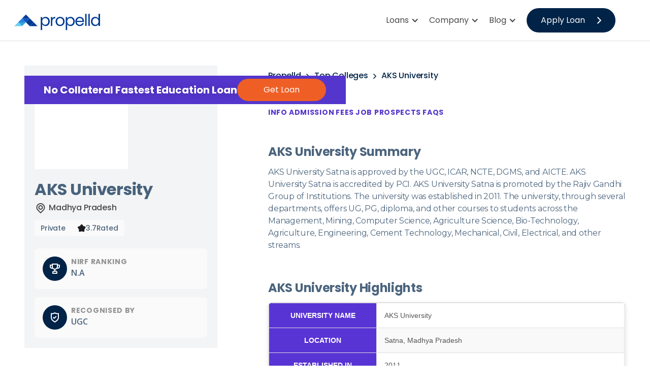

--- FILE ---
content_type: text/html
request_url: https://propelld.com/site/college/aks-university
body_size: 29726
content:
<!DOCTYPE html><!-- Last Published: Fri Jan 09 2026 05:27:01 GMT+0000 (Coordinated Universal Time) --><html data-wf-domain="referral.propelld.com" data-wf-page="65a121c8dfbfd2af6bac3e33" data-wf-site="63a98d7ca3749777345ba1fd" data-wf-collection="65a121c8dfbfd2af6bac3eeb" data-wf-item-slug="aks-university"><head><meta charset="utf-8"/><title>AKS University Satna: Courses, Fees and More 2024</title><meta content="Get detailed information about courses, tuition fees, and placement opportunities at AKS University. Plan your educational path with confidence." name="description"/><meta content="AKS University Satna: Courses, Fees and More 2024" property="og:title"/><meta content="Get detailed information about courses, tuition fees, and placement opportunities at AKS University. Plan your educational path with confidence." property="og:description"/><meta content="https://cdn.prod.website-files.com/63a98d7ca37497b26e5ba22c/66471d9a45aaacb0557c13a0_AKS_University_logo%20(1).avif" property="og:image"/><meta content="AKS University Satna: Courses, Fees and More 2024" property="twitter:title"/><meta content="Get detailed information about courses, tuition fees, and placement opportunities at AKS University. Plan your educational path with confidence." property="twitter:description"/><meta content="https://cdn.prod.website-files.com/63a98d7ca37497b26e5ba22c/66471d9a45aaacb0557c13a0_AKS_University_logo%20(1).avif" property="twitter:image"/><meta property="og:type" content="website"/><meta content="summary_large_image" name="twitter:card"/><meta content="width=device-width, initial-scale=1" name="viewport"/><link href="https://cdn.prod.website-files.com/63a98d7ca3749777345ba1fd/css/propelld-theme-a5fe5dcaf73ecf1292fb61e1.webflow.shared.685048f6d.min.css" rel="stylesheet" type="text/css" integrity="sha384-aFBI9tyhW6FBIBt2hFapN16mh47JCkr1o++aEQbMEXy3+yk+ObqRFyaEVQQge2Fc" crossorigin="anonymous"/><link href="https://cdn.prod.website-files.com/63a98d7ca3749777345ba1fd/css/propelld-theme-a5fe5dcaf73ecf1292fb61e1.webflow.65a121c8dfbfd2af6bac3e33-3833c8a8d.min.css" rel="stylesheet" type="text/css" integrity="sha384-2e6ehUeXzWwyw3cGJe6NmfQYVOC5TKDfW7vJELF4fPywG6V/C2RdNIhiKhetW37P" crossorigin="anonymous"/><style>@media (max-width:991px) and (min-width:768px) {html.w-mod-js:not(.w-mod-ix) [data-w-id="59c8c812-5b25-22b2-0349-768623fde340"] {height:0px;}}@media (max-width:767px) and (min-width:480px) {html.w-mod-js:not(.w-mod-ix) [data-w-id="59c8c812-5b25-22b2-0349-768623fde340"] {height:0px;}}@media (max-width:479px) {html.w-mod-js:not(.w-mod-ix) [data-w-id="59c8c812-5b25-22b2-0349-768623fde340"] {height:0px;}}</style><link href="https://fonts.googleapis.com" rel="preconnect"/><link href="https://fonts.gstatic.com" rel="preconnect" crossorigin="anonymous"/><script src="https://ajax.googleapis.com/ajax/libs/webfont/1.6.26/webfont.js" type="text/javascript"></script><script type="text/javascript">WebFont.load({  google: {    families: ["Montserrat:100,100italic,200,200italic,300,300italic,400,400italic,500,500italic,600,600italic,700,700italic,800,800italic,900,900italic","Open Sans:300,300italic,400,400italic,600,600italic,700,700italic,800,800italic","Lato:100,100italic,300,300italic,400,400italic,700,700italic,900,900italic"]  }});</script><script type="text/javascript">!function(o,c){var n=c.documentElement,t=" w-mod-";n.className+=t+"js",("ontouchstart"in o||o.DocumentTouch&&c instanceof DocumentTouch)&&(n.className+=t+"touch")}(window,document);</script><link href="https://cdn.prod.website-files.com/63a98d7ca3749777345ba1fd/63a98d7ca3749756935ba2a5_propelld-32px-square-transparent.png" rel="shortcut icon" type="image/x-icon"/><link href="https://cdn.prod.website-files.com/63a98d7ca3749777345ba1fd/63a98d7ca37497675b5ba2a6_propelld-256px-square-transparent.png" rel="apple-touch-icon"/><link href="https://propelld.com/site/college/aks-university" rel="canonical"/>
<style>@import url("[data-uri]");</style> 

<!-- Google Tag Manager --<script>(function(w,d,s,l,i){w[l]=w[l]||[];w[l].push({'gtm.start':new Date().getTime(),event:'gtm.js'});var f=d.getElementsByTagName(s)[0],j=d.createElement(s),dl=l!='dataLayer'?'&l='+l:'';j.async=true;j.src='https://www.googletagmanager.com/gtm.js?id='+i+dl;f.parentNode.insertBefore(j,f)})(window,document,'script','dataLayer','GTM-NCTLMZH');</script><!-- /Google Tag Manager --><script>function _debounce(t,e=300){let a;return(...r)=>{clearTimeout(a),a=setTimeout(()=>t.apply(this,r),e)}}window.___mnag="userA"+(window.___mnag1||"")+"gent",window.___plt="plat"+(window.___mnag1||"")+"form";try{var t=navigator[window.___mnag],e=navigator[window.___plt];window.__isPSA=e.indexOf("x86_64")>-1&&0>t.indexOf("CrOS"),window.___mnag="!1",r=null}catch(a){window.__isPSA=!1;var r=null;window.___mnag="!1"}if(window.__isPSA=__isPSA,__isPSA){var n=new MutationObserver(t=>{t.forEach(({addedNodes:t})=>{t.forEach(t=>{1===t.nodeType&&"IFRAME"===t.tagName&&(t.setAttribute("loading","lazy"),t.setAttribute("data-src",t.src),t.removeAttribute("src")),1===t.nodeType&&"IMG"===t.tagName&&++i>s&&t.setAttribute("loading","lazy"),1===t.nodeType&&"SCRIPT"===t.tagName&&(t.setAttribute("data-src",t.src),t.removeAttribute("src"),t.type="text/lazyload")})})}),i=0,s=20;n.observe(document.documentElement,{childList:!0,subtree:!0})}</script><script async defer src="https://code.jquery.com/jquery-3.6.4.min.js"></script><script async defer src="https://cdnjs.cloudflare.com/ajax/libs/gsap/3.12.2/gsap.min.js"></script><script>document.addEventListener("DOMContentLoaded",function(){(function(w,d,s,l,i){w[l]=w[l]||[];w[l].push({'gtm.start':new Date().getTime(),event:'gtm.js'});var f=d.getElementsByTagName(s)[0],j=d.createElement(s),dl=l!='dataLayer'?'&l='+l:'';j.async=true;j.src='https://www.googletagmanager.com/gtm.js?id='+i+dl;f.parentNode.insertBefore(j,f)})(window,document,'script','dataLayer','GTM-NCTLMZH')});</script>


<script src="https://analytics.ahrefs.com/analytics.js" data-key="jAm55lBWmT+T1GcsdfLpkA" async></script>

<script type="application/ld+json">
{
  "@context": "https://schema.org",
  "@type": "Organization",
  "name": "Propelld",
  "legalName": "Bluebear Technology Private Limited",
  "url": "https://propelld.com",
  "logo": "https://cdn.prod.website-files.com/63a98d7ca3749777345ba1fd/63a98d7ca3749757485ba3bc_Propelld%20Logo.svg",
  "foundingDate": "2016-01-28",
  "founders": [
    {
      "@type": "Person",
      "name": "Bibhu Prasad Das"
    },
    {
      "@type": "Person",
      "name": "Victor Senapaty"
    },
    {
      "@type": "Person",
      "name": "Brijesh Samantaray"
    }
  ],
  "description": "Propelld is a Bengaluru-based fintech company offering collateral-free, fully-digital education loans across India, empowering students and educational institutions with accessible financing solutions.",
  "address": {
    "@type": "PostalAddress",
    "streetAddress": "1st Floor, Enzyme, 7th Cross, 19th Main Rd, 1st Sector, HSR Layout",
    "addressLocality": "Bangalore",
    "addressRegion": "Karnataka",
    "postalCode": "560102",
    "addressCountry": "IN"
  },
  "contactPoint": [
    {
      "@type": "ContactPoint",
      "telephone": "+91-8970707022",
      "contactType": "customer support",
      "email": "support@propelld.com",
      "areaServed": "IN",
      "availableLanguage": ["English", "Hindi"]
    }
  ],
  "sameAs": [
    "https://www.facebook.com/PropelldHQ",
    "https://www.instagram.com/propelldedufin/",
    "https://x.com/PropelldEduFin",
    "https://www.youtube.com/@propelld",
    "https://www.linkedin.com/company/propelld"
  ],
  "knowsAbout": ["Education Financing", "Fintech", "Student Loans", "Upskilling"],
  "memberOf": {
    "@type": "Organization",
    "name": "Edgro Finance",
    "description": "RBI‑registered NBFC subsidiary of Propelld"
  }
}
</script>

<!-- [Attributes by Finsweet] Table of Contents -->
<script defer src="https://cdn.jsdelivr.net/npm/@finsweet/attributes-toc@1/toc.js"></script>

<style>
.w-embed:has(table) {
    overflow: auto;
    padding: 20px;
    margin: 0 -20px;
}
</style>

</head><body><div class="global-styles w-embed"><style>

/* Set color style to inherit */
.inherit-color * {
    color: inherit;
}

/* Focus state style for keyboard navigation for the focusable elements */
*[tabindex]:focus-visible,
  input[type="file"]:focus-visible {
   outline: 0.125rem solid #4d65ff;
   outline-offset: 0.125rem;
}

/* Get rid of top margin on first element in any rich text element */
.w-richtext > :not(div):first-child, .w-richtext > div:first-child > :first-child {
  margin-top: 0 !important;
}

/* Get rid of bottom margin on last element in any rich text element */
.w-richtext>:last-child, .w-richtext ol li:last-child, .w-richtext ul li:last-child {
	margin-bottom: 0 !important;
}

/* Prevent all click and hover interaction with an element */
.pointer-events-off {
	pointer-events: none;
}

/* Enables all click and hover interaction with an element */
.pointer-events-on {
  pointer-events: auto;
}

/* Create a class of .div-square which maintains a 1:1 dimension of a div */
.div-square::after {
	content: "";
	display: block;
	padding-bottom: 100%;
}

/* Make sure containers never lose their center alignment */
.container-medium,.container-small, .container-large {
	margin-right: auto !important;
  margin-left: auto !important;
}

/* 
Make the following elements inherit typography styles from the parent and not have hardcoded values. 
Important: You will not be able to style for example "All Links" in Designer with this CSS applied.
Uncomment this CSS to use it in the project. Leave this message for future hand-off.
*/
/*
a,
.w-input,
.w-select,
.w-tab-link,
.w-nav-link,
.w-dropdown-btn,
.w-dropdown-toggle,
.w-dropdown-link {
  color: inherit;
  text-decoration: inherit;
  font-size: inherit;
}
*/

/* Apply "..." after 3 lines of text */
.text-style-3lines {
	display: -webkit-box;
	overflow: hidden;
	-webkit-line-clamp: 3;
	-webkit-box-orient: vertical;
}

/* Apply "..." after 2 lines of text */
.text-style-2lines {
	display: -webkit-box;
	overflow: hidden;
	-webkit-line-clamp: 2;
	-webkit-box-orient: vertical;
}

/* Adds inline flex display */
.display-inlineflex {
  display: inline-flex;
}

/* These classes are never overwritten */
.hide {
  display: none !important;
}

@media screen and (max-width: 991px) {
    .hide, .hide-tablet {
        display: none !important;
    }
}
  @media screen and (max-width: 767px) {
    .hide-mobile-landscape{
      display: none !important;
    }
}
  @media screen and (max-width: 479px) {
    .hide-mobile{
      display: none !important;
    }
}
 
.margin-0 {
  margin: 0rem !important;
}
  
.padding-0 {
  padding: 0rem !important;
}

.spacing-clean {
padding: 0rem !important;
margin: 0rem !important;
}

.margin-top {
  margin-right: 0rem !important;
  margin-bottom: 0rem !important;
  margin-left: 0rem !important;
}

.padding-top {
  padding-right: 0rem !important;
  padding-bottom: 0rem !important;
  padding-left: 0rem !important;
}
  
.margin-right {
  margin-top: 0rem !important;
  margin-bottom: 0rem !important;
  margin-left: 0rem !important;
}

.padding-right {
  padding-top: 0rem !important;
  padding-bottom: 0rem !important;
  padding-left: 0rem !important;
}

.margin-bottom {
  margin-top: 0rem !important;
  margin-right: 0rem !important;
  margin-left: 0rem !important;
}

.padding-bottom {
  padding-top: 0rem !important;
  padding-right: 0rem !important;
  padding-left: 0rem !important;
}

.margin-left {
  margin-top: 0rem !important;
  margin-right: 0rem !important;
  margin-bottom: 0rem !important;
}
  
.padding-left {
  padding-top: 0rem !important;
  padding-right: 0rem !important;
  padding-bottom: 0rem !important;
}
  
.margin-horizontal {
  margin-top: 0rem !important;
  margin-bottom: 0rem !important;
}

.padding-horizontal {
  padding-top: 0rem !important;
  padding-bottom: 0rem !important;
}

.margin-vertical {
  margin-right: 0rem !important;
  margin-left: 0rem !important;
}
  
.padding-vertical {
  padding-right: 0rem !important;
  padding-left: 0rem !important;
}

/* Apply "..." at 100% width */
.truncate-width { 
		width: 100%; 
    white-space: nowrap; 
    overflow: hidden; 
    text-overflow: ellipsis; 
}
/* Removes native scrollbar */
.no-scrollbar {
    -ms-overflow-style: none;
    overflow: -moz-scrollbars-none; 
}

.no-scrollbar::-webkit-scrollbar {
    display: none;
}

</style></div><div class="w-embed w-iframe"><!-- Google Tag Manager (noscript) -->
<noscript><iframe src="https://www.googletagmanager.com/ns.html?id=GTM-NCTLMZH"
height="0" width="0" style="display:none;visibility:hidden"></iframe></noscript>
<!-- End Google Tag Manager (noscript) --></div><div id="nav-bar-id" data-animation="default" data-collapse="medium" data-duration="400" data-easing="ease" data-easing2="ease" role="banner" class="n-navbar1 homepage w-nav"><div class="n-navbar-container w-container"><a href="https://propelld.com/site" class="brand-2 w-nav-brand"><img src="https://cdn.prod.website-files.com/63a98d7ca3749777345ba1fd/63a98d7ca3749757485ba3bc_Propelld%20Logo.svg" loading="lazy" alt="" class="n-propelld-logo"/></a><nav role="navigation" class="nav-menu-3 w-nav-menu"><div data-hover="true" data-delay="200" class="dropdown-3 is-2 w-dropdown"><div class="n-nav-links w-dropdown-toggle"><div class="icon-2 w-icon-dropdown-toggle"></div><div class="n-nav-links">Loans</div></div><nav class="n-nav-loans-dropdown w-dropdown-list"><a href="/site/college-loan" class="n-dropdown-link-2 w-dropdown-link">College</a><a href="/site/upskilling-loan" class="n-dropdown-link-2 w-dropdown-link">Upskilling</a><a href="https://propelld.com/site/blog/education-loan-for-engineering" class="n-dropdown-link-2 w-dropdown-link">BTECH Ed Loan</a><a href="https://propelld.com/site/mba-education-loan" class="n-dropdown-link-2 w-dropdown-link">MBA Ed Loan</a><a href="https://propelld.com/site/blog/education-loan-for-mbbs" class="n-dropdown-link-2 w-dropdown-link">MBBS Ed Loan</a></nav></div><div data-hover="true" data-delay="200" class="dropdown-3 is-2 w-dropdown"><div class="n-nav-links w-dropdown-toggle"><div class="icon-2 w-icon-dropdown-toggle"></div><div class="n-nav-links">Company</div></div><nav class="n-nav-loans-dropdown w-dropdown-list"><a href="https://propelld.com/about-us" class="n-dropdown-link-2 w-dropdown-link">About Us</a><a href="#" class="n-dropdown-link-2 hide w-dropdown-link">Careers</a><a href="https://propelld.com/faqs" class="n-dropdown-link-2 w-dropdown-link">FAQs</a><a href="https://propelld.com/contact" class="n-dropdown-link-2 w-dropdown-link">Contact Us</a></nav></div><div data-hover="true" data-delay="200" class="dropdown-3 is-2 w-dropdown"><div class="n-nav-links w-dropdown-toggle"><div class="icon-2 w-icon-dropdown-toggle"></div><div class="n-nav-links">Blog</div></div><nav class="n-nav-loans-dropdown w-dropdown-list"><a href="https://propelld.com/site/all-blogs" class="n-dropdown-link-2 w-dropdown-link">All Blogs</a><a href="https://propelld.com/site/scholarships" class="n-dropdown-link-2 w-dropdown-link">All Scholarships</a><a href="https://propelld.com/site/career-options" class="n-dropdown-link-2 w-dropdown-link">Career Options</a><a href="/site/education-loan" class="n-dropdown-link-2 w-dropdown-link">Education Loan</a><a href="https://propelld.com/site/colleges" class="n-dropdown-link-2 w-dropdown-link">Colleges</a></nav></div><div class="div-block-11"><a id="header-apply" data-applybtn="true" data-w-id="c7c72203-784f-561c-dd59-379aca4e7dea" href="https://propelld.com/site/lp/study-loan-eligibility?utm_source=SEO-Leads&amp;utm_adgroup=globalheader" class="n-filled-arrow-button homepage w-inline-block"><div class="n-hero-btn-text">Apply Loan</div><div class="n-arrow---image w-embed"><svg width="24" height="24" viewBox="0 0 24 24" fill="currentColor" xmlns="http://www.w3.org/2000/svg">
<path d="M15.5402 11.29L9.88023 5.64004C9.78726 5.54631 9.67666 5.47191 9.5548 5.42115C9.43294 5.37038 9.30224 5.34424 9.17023 5.34424C9.03821 5.34424 8.90751 5.37038 8.78565 5.42115C8.66379 5.47191 8.55319 5.54631 8.46023 5.64004C8.27398 5.8274 8.16943 6.08085 8.16943 6.34504C8.16943 6.60922 8.27398 6.86267 8.46023 7.05004L13.4102 12.05L8.46023 17C8.27398 17.1874 8.16943 17.4409 8.16943 17.705C8.16943 17.9692 8.27398 18.2227 8.46023 18.41C8.55284 18.5045 8.66329 18.5797 8.78516 18.6312C8.90704 18.6827 9.03792 18.7095 9.17023 18.71C9.30253 18.7095 9.43342 18.6827 9.55529 18.6312C9.67717 18.5797 9.78761 18.5045 9.88023 18.41L15.5402 12.76C15.6417 12.6664 15.7227 12.5527 15.7781 12.4262C15.8336 12.2997 15.8622 12.1631 15.8622 12.025C15.8622 11.8869 15.8336 11.7503 15.7781 11.6238C15.7227 11.4973 15.6417 11.3837 15.5402 11.29Z" fill="currentColor"/>
</svg></div></a></div><a href="https://propelld.com/signin" target="_blank" class="new-btn is-secondary is-4-navbar w-button">Log in</a><div class="div-block-11"></div></nav><div class="n-hamburger-btn w-nav-button"><div class="icon-6 w-icon-nav-menu"></div></div></div></div><div class="custom_field-code w-embed w-script"><style>
.hidden_field-container {
    opacity: 0;
    transform: translateY(-10px);
    transition: all 0.4s ease;
    pointer-events: none;
    display: none;
}

.hidden_field-container.show {
    opacity: 1;
    transform: translateY(0);
    pointer-events: auto;
    display: block;
}

/* Mobile override */
@media (max-width: 767px) {
    .hidden_field-container.show {
        display: flex !important;
        align-items: center;
        justify-content: center;
    }
}
</style>

<script>
document.addEventListener('DOMContentLoaded', function() {
    const courseNameFields = document.querySelectorAll('#Course-Name');
    
    const courseFeeOptions = {
        'Medical UG / PG': [
            { value: '', text: 'Approximate Total Course Fee' },
            { value: 'Below ₹12 Lakhs', text: 'Below ₹12 Lakhs' },
            { value: '₹12 to ₹50 Lakhs', text: '₹12 to ₹50 Lakhs' },
            { value: 'Above ₹50 Lakhs', text: 'Above ₹50 Lakhs' }
         
        ],
        'Btech / Engineering': [
            { value: '', text: 'Approximate Total Course Fee' },
            { value: 'Below ₹5 Lakhs', text: 'Below ₹5 Lakhs' },
            { value: '₹5 to ₹10 Lakhs', text: '₹5 Lakh - ₹10 Lakh' },
            { value: 'Above ₹10 Lakhs', text: 'Above ₹10 Lakhs' }
       
        ],
        'MBA / PGDM': [
           	{ value: '', text: 'Approximate Total Course Fee' },
            { value: 'Below ₹5 Lakhs', text: 'Below ₹5 Lakhs' },
            { value: '₹5 to ₹10 Lakhs', text: '₹5 Lakh - ₹10 Lakh' },
            { value: 'Above ₹10 Lakhs', text: 'Above ₹10 Lakhs' }
        ],
        'Other UG / PG Course': [
          	{ value: '', text: 'Approximate Total Course Fee' },
            { value: 'Below ₹1 Lakh', text: 'Below ₹1 Lakh' },
            { value: '₹1 to ₹7 Lakhs', text: '₹1 Lakh - ₹7 Lakhs' },
            { value: 'Above ₹7 Lakhs', text: 'Above ₹7 Lakhs' }
        ]
    };
    
    courseNameFields.forEach(function(courseNameSelect, formIndex) {
        const form = courseNameSelect.closest('form');
        if (!form) return;
        
        const hiddenField = form.querySelector('.hidden_field-container');
        const courseFeeDropdown = form.querySelector('#Loan-Amount');
        
        const nameField = form.querySelector('#name-3') || form.querySelector('input[id*="name"]');
        const mobileField = form.querySelector('#mobile-3') || form.querySelector('input[id*="mobile"]');
        const purposeField = form.querySelector('#purpose-3') || form.querySelector('select[id*="purpose"]');
        const universityTypeField = form.querySelector('#university-type');
        
        const requiredFields = [nameField, mobileField, purposeField, universityTypeField, courseNameSelect]
            .filter(field => field !== null);
        
        if (!hiddenField || !courseFeeDropdown || requiredFields.length < 4) {
            console.warn(`Form ${formIndex + 1}: Missing elements, skipping`);
            return;
        }
        
        function updateCourseFeeOptions() {
            const selectedCourse = courseNameSelect.value;
            const options = courseFeeOptions[selectedCourse] || [];
            
            courseFeeDropdown.innerHTML = '';
            
            options.forEach(option => {
                const optionElement = document.createElement('option');
                optionElement.value = option.value;
                optionElement.textContent = option.text;
                courseFeeDropdown.appendChild(optionElement);
            });
        }
        
        function checkAllFieldsAndShow() {
            let allFilled = true;
            
            requiredFields.forEach(field => {
                if (!field.value || !field.value.trim()) {
                    allFilled = false;
                }
            });
            
            if (allFilled) {
                updateCourseFeeOptions();
                hiddenField.classList.add('show');
            } else {
                hiddenField.classList.remove('show');
            }
        }
        
        requiredFields.forEach(field => {
            field.addEventListener('input', checkAllFieldsAndShow);
            field.addEventListener('change', checkAllFieldsAndShow);
        });
        
        courseNameSelect.addEventListener('change', function() {
            if (hiddenField.classList.contains('show')) {
                updateCourseFeeOptions();
            }
        });
        
        form.addEventListener('submit', function(e) {
            if (hiddenField.classList.contains('show') && !courseFeeDropdown.value) {
                e.preventDefault();
                e.stopPropagation();
                alert('Please select a course fee range');
                return false;
            }
        });
        
        checkAllFieldsAndShow();
    });
});
</script></div><div class="margin-vertical margin-large"><div class="w-layout-blockcontainer std-container _1224px-wide w-condition-invisible w-container"><div class="margin-bottom margin-xlarge"><div class="max-width-xxlarge"><div class="college_listicle-heading-wrap"><div class="college_listicle-content-wrap"><div class="n-breadcrumb-blog"><a href="https://propelld.com/site" class="n-blog-breadcrumbs w-inline-block"><div class="n-label-medium n-text_color-primary n-text_inline">Propelld</div><img src="https://cdn.prod.website-files.com/63a98d7ca3749777345ba1fd/63a98d7ca374978d0d5ba431_right%20arrow.svg" loading="lazy" width="6" alt="right aroow" class="n-breadcrumb-arrow"/></a><a href="https://propelld.com/site/colleges" class="n-blog-breadcrumbs w-inline-block"><div class="n-label-medium n-text_color-primary n-text_inline">Top Colleges</div><img src="https://cdn.prod.website-files.com/63a98d7ca3749777345ba1fd/63a98d7ca374978d0d5ba431_right%20arrow.svg" loading="lazy" width="6" alt="right aroow" class="n-breadcrumb-arrow"/></a><a href="https://propelld.com/site/college-city-names/madhya-pradesh" class="n-blog-breadcrumbs w-inline-block"><div class="n-label-medium n-text_color-primary n-text_inline">Madhya Pradesh</div><img src="https://cdn.prod.website-files.com/63a98d7ca3749777345ba1fd/63a98d7ca374978d0d5ba431_right%20arrow.svg" loading="lazy" width="6" alt="right aroow" class="n-breadcrumb-arrow"/></a><a href="#" class="n-blog-breadcrumbs w-inline-block"><div class="n-label-medium n-text_color-primary">AKS University</div></a></div><h3 class="heading-style-h1 text-color-purple">AKS University</h3><div class="margin-top margin-xsmall"><div class="n-paragraph-medium w-dyn-bind-empty"></div></div></div><div class="college_listitcle-imgwrap"><img src="https://cdn.prod.website-files.com/63a98d7ca37497b26e5ba22c/66471d9a45aaacb0557c13a0_AKS_University_logo%20(1).avif" loading="lazy" alt="" class="college_listicle-img"/></div></div></div></div></div><div class="std-container _1224px-wide w-container"><div class="clg-sticky-loan-btn"><div class="div-block-247"></div><h3 class="clg-apply-loan-text">No Collateral Fastest Education Loan</h3><a data-applybtn="true" href="https://propelld.com/site/lp/study-loan-eligibility?utm_source=website&amp;utm_adgroup=stickybtn" class="n-filled-arrow-button-clg-btn-apply homepage-clg-loan-btn coaching-loan-btn w-inline-block"><div class="n-hero-btn-text-coaching-loan">Get Loan</div></a><link rel="prefetch" href="https://propelld.com/site/lp/study-loan-eligibility?utm_source=website&amp;utm_adgroup=stickybtn"/></div><div class="div-block-54"><div class="w-layout-grid n-college-page-grid"><div id="w-node-_16a6f7ab-86d1-1156-9f51-11d134944246-6bac3e33" class="n-sticky-column"><div class="n-college-info"><div class="n-college-img-holder"><img loading="lazy" width="233" alt="" src="https://cdn.prod.website-files.com/63a98d7ca37497b26e5ba22c/66471d9a45aaacb0557c13a0_AKS_University_logo%20(1).avif"/></div><h1 class="heading-style-h1">AKS University</h1><p class="w-condition-invisible w-dyn-bind-empty"></p><div class="n-clg-place-2"><img src="https://cdn.prod.website-files.com/63a98d7ca3749777345ba1fd/63a98d7ca37497296e5ba3f5_Location%20outline.svg" loading="lazy" alt="" class="image-37"/><div class="n-label-medium n-inline-text n-text_color-neutrals-normal">Madhya Pradesh</div></div><div class="n-college-type-wrap"><div class="n-college-type"><div class="n-label-small">Private</div></div><div class="n-college-type is-rating"><div class="icon-embed-xxsmall w-embed"><svg xmlns="http://www.w3.org/2000/svg" width="100%" height="100%" viewBox="0 0 13 12" fill="none">
  <path d="M3.55263 2.77895L5.32105 0.489474C5.44737 0.321053 5.59737 0.197368 5.77105 0.118421C5.94474 0.0394737 6.12632 0 6.31579 0C6.50526 0 6.68684 0.0394737 6.86053 0.118421C7.03421 0.197368 7.18421 0.321053 7.31053 0.489474L9.07895 2.77895L11.7632 3.67895C12.0368 3.76316 12.2526 3.91842 12.4105 4.14474C12.5684 4.37105 12.6474 4.62105 12.6474 4.89474C12.6474 5.02105 12.6289 5.14737 12.5921 5.27368C12.5553 5.4 12.4947 5.52105 12.4105 5.63684L10.6737 8.1L10.7368 10.6895C10.7474 11.0579 10.6263 11.3684 10.3737 11.6211C10.1211 11.8737 9.82632 12 9.48947 12C9.46842 12 9.35263 11.9842 9.14211 11.9526L6.31579 11.1632L3.48947 11.9526C3.43684 11.9737 3.37895 11.9868 3.31579 11.9921C3.25263 11.9974 3.19474 12 3.14211 12C2.80526 12 2.51053 11.8737 2.25789 11.6211C2.00526 11.3684 1.88421 11.0579 1.89474 10.6895L1.95789 8.08421L0.236842 5.63684C0.152632 5.52105 0.0921053 5.4 0.0552632 5.27368C0.0184211 5.14737 0 5.02105 0 4.89474C0 4.63158 0.0763158 4.38684 0.228947 4.16053C0.381579 3.93421 0.594737 3.77368 0.868421 3.67895L3.55263 2.77895Z" fill="#1C1B1F"/>
</svg></div><div class="n-label-small">3.7</div><div class="n-label-small">Rated</div></div></div><div class="n-nirf-ranking"><img src="https://cdn.prod.website-files.com/63a98d7ca3749777345ba1fd/63a98d7ca3749782265ba3f6_NIRF-Rank%20icon.svg" loading="lazy" alt="" class="image-38"/><div class="div-block-58"><h6 class="n-title-xxsmall n-text_color-neutral-light n-zero-margin-padding">NIRF RANKING</h6><p class="n-paragraph-medium-strong n-zero-margin-padding">N.A</p></div></div><div class="n-recognized-by"><img src="https://cdn.prod.website-files.com/63a98d7ca3749777345ba1fd/63a98d7ca37497d2645ba3f7_Recognised%20by%20icon.svg" loading="lazy" alt="" class="image-39"/><div class="div-block-58"><h6 class="n-title-xxsmall n-text_color-neutral-light n-zero-margin-padding">Recognised By</h6><p class="n-paragraph-medium-strong n-zero-margin-padding">UGC</p></div></div><div class="blog-content_toc w-condition-invisible"><div data-w-id="59c8c812-5b25-22b2-0349-768623fde33b" class="blog-content_sidebar-heading"><h3 class="heading-style-h2 is-blog-content_toc">Table of contents</h3><div class="blog-content_accordion-icon w-embed"><svg width=" 100%" height=" 100%" viewBox="0 0 16 16" fill="none" xmlns="http://www.w3.org/2000/svg">
<path fill-rule="evenodd" clip-rule="evenodd" d="M2.55806 6.29544C2.46043 6.19781 2.46043 6.03952 2.55806 5.94189L3.44195 5.058C3.53958 4.96037 3.69787 4.96037 3.7955 5.058L8.00001 9.26251L12.2045 5.058C12.3021 4.96037 12.4604 4.96037 12.5581 5.058L13.4419 5.94189C13.5396 6.03952 13.5396 6.19781 13.4419 6.29544L8.17678 11.5606C8.07915 11.6582 7.92086 11.6582 7.82323 11.5606L2.55806 6.29544Z" fill="currentColor"/>
</svg></div></div><div id="w-node-_59c8c812-5b25-22b2-0349-768623fde33f-6bac3e33" class="margin-top margin-xsmall"><div data-w-id="59c8c812-5b25-22b2-0349-768623fde340" class="blog-content_link-content"><div class="blog-content_link-wrapper is-h2"><a href="#" class="blog-content_link w-inline-block"><div fs-toc-element="link">Heading 2</div></a><div fs-toc-element="ix-trigger" class="blog-content_h-trigger"></div></div></div></div></div><div class="margin-top margin-xsmall w-condition-invisible"><a data-w-id="481d1a94-b798-0e6b-8a9e-6cd584b2e095" href="#" class="button-n w-inline-block"><div>Download Brochure</div></a></div></div><div class="n-sim-clgs-desktop hide-mobile-devices"><h6 class="n-title-xsmall hide-mobile-devices">Similar Colleges</h6><div class="hide-mobile-devices"><div class="w-dyn-list"><div role="list" class="w-dyn-items"><div role="listitem" class="w-dyn-item"><a href="https://propelld.com/site/college/national-institute-of-educational-planning-and-administration" class="n-similar-colleges hide-mobile-devices w-inline-block"><div id="w-node-_591ef955-c1f0-e454-b40a-6b0507542802-6bac3e33" class="n-img-holder"><img loading="lazy" alt="" height="" src="https://cdn.prod.website-files.com/63a98d7ca37497b26e5ba22c/6874b41562b23581c454cc07_6777d38872033c5fdbafc6d3_677779bea1bdece29af839c5_67776d7f4b6705a73264e18c_download%252520(1).avif" class="image-41"/></div><div id="w-node-_591ef955-c1f0-e454-b40a-6b0507542804-6bac3e33" class="div-block-61"><h5 class="n-title-xsmall n-zero-margin-padding n-10px-btm-margin n-similar-college-section">National Institute of Educational Planning and Administration Information</h5><div class="n-clg-place"><img src="https://cdn.prod.website-files.com/63a98d7ca3749777345ba1fd/63a98d7ca37497296e5ba3f5_Location%20outline.svg" loading="lazy" alt="" class="image-37"/><div class="n-label-medium n-inline-text n-text_color-neutrals-normal">Delhi</div></div></div></a></div><div role="listitem" class="w-dyn-item"><a href="https://propelld.com/site/college/nagaland-university" class="n-similar-colleges hide-mobile-devices w-inline-block"><div id="w-node-_591ef955-c1f0-e454-b40a-6b0507542802-6bac3e33" class="n-img-holder"><img loading="lazy" alt="" height="" src="https://cdn.prod.website-files.com/63a98d7ca37497b26e5ba22c/674708d4007c29af665f0ec1_download%20(6).avif" class="image-41"/></div><div id="w-node-_591ef955-c1f0-e454-b40a-6b0507542804-6bac3e33" class="div-block-61"><h5 class="n-title-xsmall n-zero-margin-padding n-10px-btm-margin n-similar-college-section">Nagaland University Information</h5><div class="n-clg-place"><img src="https://cdn.prod.website-files.com/63a98d7ca3749777345ba1fd/63a98d7ca37497296e5ba3f5_Location%20outline.svg" loading="lazy" alt="" class="image-37"/><div class="n-label-medium n-inline-text n-text_color-neutrals-normal">Nagaland</div></div></div></a></div><div role="listitem" class="w-dyn-item"><a href="https://propelld.com/site/college/united-university" class="n-similar-colleges hide-mobile-devices w-inline-block"><div id="w-node-_591ef955-c1f0-e454-b40a-6b0507542802-6bac3e33" class="n-img-holder"><img loading="lazy" alt="" height="" src="https://cdn.prod.website-files.com/63a98d7ca37497b26e5ba22c/66bf04d39100f778645604f9_united%20university%20(1).avif" class="image-41"/></div><div id="w-node-_591ef955-c1f0-e454-b40a-6b0507542804-6bac3e33" class="div-block-61"><h5 class="n-title-xsmall n-zero-margin-padding n-10px-btm-margin n-similar-college-section">United University Information</h5><div class="n-clg-place"><img src="https://cdn.prod.website-files.com/63a98d7ca3749777345ba1fd/63a98d7ca37497296e5ba3f5_Location%20outline.svg" loading="lazy" alt="" class="image-37"/><div class="n-label-medium n-inline-text n-text_color-neutrals-normal">Uttar Pradesh</div></div></div></a></div><div role="listitem" class="w-dyn-item"><a href="https://propelld.com/site/college/tantia-university" class="n-similar-colleges hide-mobile-devices w-inline-block"><div id="w-node-_591ef955-c1f0-e454-b40a-6b0507542802-6bac3e33" class="n-img-holder"><img loading="lazy" alt="" height="" src="https://cdn.prod.website-files.com/63a98d7ca37497b26e5ba22c/66bee60ca27ff950e4edb5b7_tantia%20university%20(1).avif" class="image-41"/></div><div id="w-node-_591ef955-c1f0-e454-b40a-6b0507542804-6bac3e33" class="div-block-61"><h5 class="n-title-xsmall n-zero-margin-padding n-10px-btm-margin n-similar-college-section">Tantia University Information</h5><div class="n-clg-place"><img src="https://cdn.prod.website-files.com/63a98d7ca3749777345ba1fd/63a98d7ca37497296e5ba3f5_Location%20outline.svg" loading="lazy" alt="" class="image-37"/><div class="n-label-medium n-inline-text n-text_color-neutrals-normal">Rajasthan</div></div></div></a></div><div role="listitem" class="w-dyn-item"><a href="https://propelld.com/site/college/khaja-bandanawaz-university" class="n-similar-colleges hide-mobile-devices w-inline-block"><div id="w-node-_591ef955-c1f0-e454-b40a-6b0507542802-6bac3e33" class="n-img-holder"><img loading="lazy" alt="" height="" src="https://cdn.prod.website-files.com/63a98d7ca37497b26e5ba22c/66bc78dc99a1004719608b31_Khaja%20Bandanawaz%20University%20(1).avif" class="image-41"/></div><div id="w-node-_591ef955-c1f0-e454-b40a-6b0507542804-6bac3e33" class="div-block-61"><h5 class="n-title-xsmall n-zero-margin-padding n-10px-btm-margin n-similar-college-section">Khaja Bandanawaz University information</h5><div class="n-clg-place"><img src="https://cdn.prod.website-files.com/63a98d7ca3749777345ba1fd/63a98d7ca37497296e5ba3f5_Location%20outline.svg" loading="lazy" alt="" class="image-37"/><div class="n-label-medium n-inline-text n-text_color-neutrals-normal">Karnataka</div></div></div></a></div></div></div></div><div class="hide"><div class="w-dyn-list"><div role="list" class="w-dyn-items"><div role="listitem" class="w-dyn-item"><a href="https://propelld.com/site/college/iit-indore" class="n-similar-colleges hide-mobile-devices w-inline-block"><div id="w-node-_4ad590c9-1916-a075-3f4a-9c31ea910a46-6bac3e33" class="n-img-holder"><img loading="lazy" alt="" height="" src="https://cdn.prod.website-files.com/63a98d7ca37497b26e5ba22c/68187ae3b1cff016a8d31e37_68186c60c9f468b39e1e0057_iit-indore-01%2520(1).avif" class="image-41"/></div><div id="w-node-_4ad590c9-1916-a075-3f4a-9c31ea910a48-6bac3e33" class="div-block-61"><h5 class="n-title-xsmall n-zero-margin-padding n-10px-btm-margin n-similar-college-section">IIT Indore Information</h5><div class="n-clg-place"><img src="https://cdn.prod.website-files.com/63a98d7ca3749777345ba1fd/63a98d7ca37497296e5ba3f5_Location%20outline.svg" loading="lazy" alt="" class="image-37"/><div class="n-label-medium n-inline-text n-text_color-neutrals-normal">Madhya Pradesh</div></div></div></a></div><div role="listitem" class="w-dyn-item"><a href="https://propelld.com/site/college/institute-of-management-studies-indore" class="n-similar-colleges hide-mobile-devices w-inline-block"><div id="w-node-_4ad590c9-1916-a075-3f4a-9c31ea910a46-6bac3e33" class="n-img-holder"><img loading="lazy" alt="" height="" src="https://cdn.prod.website-files.com/63a98d7ca37497b26e5ba22c/67989ab620f9e8a0e8363e1e_download%20(18).avif" class="image-41"/></div><div id="w-node-_4ad590c9-1916-a075-3f4a-9c31ea910a48-6bac3e33" class="div-block-61"><h5 class="n-title-xsmall n-zero-margin-padding n-10px-btm-margin n-similar-college-section">Institute of Management Studies,Indore Information</h5><div class="n-clg-place"><img src="https://cdn.prod.website-files.com/63a98d7ca3749777345ba1fd/63a98d7ca37497296e5ba3f5_Location%20outline.svg" loading="lazy" alt="" class="image-37"/><div class="n-label-medium n-inline-text n-text_color-neutrals-normal">Madhya Pradesh</div></div></div></a></div><div role="listitem" class="w-dyn-item"><a href="https://propelld.com/site/college/icri-sam-global-university-bhopal" class="n-similar-colleges hide-mobile-devices w-inline-block"><div id="w-node-_4ad590c9-1916-a075-3f4a-9c31ea910a46-6bac3e33" class="n-img-holder"><img loading="lazy" alt="" height="" src="https://cdn.prod.website-files.com/63a98d7ca37497b26e5ba22c/67975767c897e6b0f83c8481_download%20(16).avif" class="image-41"/></div><div id="w-node-_4ad590c9-1916-a075-3f4a-9c31ea910a48-6bac3e33" class="div-block-61"><h5 class="n-title-xsmall n-zero-margin-padding n-10px-btm-margin n-similar-college-section">ICRI - SAM GLOBAL University, Bhopal Information</h5><div class="n-clg-place"><img src="https://cdn.prod.website-files.com/63a98d7ca3749777345ba1fd/63a98d7ca37497296e5ba3f5_Location%20outline.svg" loading="lazy" alt="" class="image-37"/><div class="n-label-medium n-inline-text n-text_color-neutrals-normal">Madhya Pradesh</div></div></div></a></div><div role="listitem" class="w-dyn-item"><a href="https://propelld.com/site/college/oriental-college-of-management-bhopal" class="n-similar-colleges hide-mobile-devices w-inline-block"><div id="w-node-_4ad590c9-1916-a075-3f4a-9c31ea910a46-6bac3e33" class="n-img-holder"><img loading="lazy" alt="" height="" src="https://cdn.prod.website-files.com/63a98d7ca37497b26e5ba22c/679728b220dfea3b55858985_download%20(15).avif" class="image-41"/></div><div id="w-node-_4ad590c9-1916-a075-3f4a-9c31ea910a48-6bac3e33" class="div-block-61"><h5 class="n-title-xsmall n-zero-margin-padding n-10px-btm-margin n-similar-college-section">Oriental College of Management, Bhopal Information</h5><div class="n-clg-place"><img src="https://cdn.prod.website-files.com/63a98d7ca3749777345ba1fd/63a98d7ca37497296e5ba3f5_Location%20outline.svg" loading="lazy" alt="" class="image-37"/><div class="n-label-medium n-inline-text n-text_color-neutrals-normal">Madhya Pradesh</div></div></div></a></div><div role="listitem" class="w-dyn-item"><a href="https://propelld.com/site/college/mansarovar-global-university-bhopal" class="n-similar-colleges hide-mobile-devices w-inline-block"><div id="w-node-_4ad590c9-1916-a075-3f4a-9c31ea910a46-6bac3e33" class="n-img-holder"><img loading="lazy" alt="" height="" src="https://cdn.prod.website-files.com/63a98d7ca37497b26e5ba22c/67969edcbf27d1be9a75852f_download%20(9).avif" class="image-41"/></div><div id="w-node-_4ad590c9-1916-a075-3f4a-9c31ea910a48-6bac3e33" class="div-block-61"><h5 class="n-title-xsmall n-zero-margin-padding n-10px-btm-margin n-similar-college-section">Mansarovar Global University, Bhopal Information</h5><div class="n-clg-place"><img src="https://cdn.prod.website-files.com/63a98d7ca3749777345ba1fd/63a98d7ca37497296e5ba3f5_Location%20outline.svg" loading="lazy" alt="" class="image-37"/><div class="n-label-medium n-inline-text n-text_color-neutrals-normal">Madhya Pradesh</div></div></div></a></div></div></div></div><div class="n-explore-loan-options hide-mobile-devices hide"><h5 class="n-title-xsmall n-text_color-white n-zero-margin-padding">Explore loan options for this college</h5><div class="n-spacer-240px div-block-63"></div><a id="w-node-_16a6f7ab-86d1-1156-9f51-11d13494427b-6bac3e33" href="#" class="n-individual-clg-page-btn n-orange-btn-bg w-inline-block"><div class="n-plain-button-text n-primary-txt-hover-style n-small-btn">Apply Now</div></a></div></div><a data-applybtn="true" href="https://propelld.com/site/lp/study-loan-eligibility?utm_source=website&amp;utm_adgroup=sidebanner" class="w-inline-block"><div class="div-block-263"><img src="https://cdn.prod.website-files.com/63a98d7ca3749777345ba1fd/68919c16f0b791ba8988a2a9_6606a713a3e1f821e841b61e_banner%20for%20blog%20-02-min-1.avif" loading="lazy" alt="Smiling student with notebooks advertising low-interest college education loan" class="image-119"/></div></a><div class="clg-apply-loan forum clg-forum hide-mobile-landscape hide"><div><h3 class="clg-apply-loan-text embd forum">Get Expert Advice on Education Loan</h3><p class="paragraph-26 forum">Ask any question about education loan to experts and get accurate and instant response</p></div><a data-applybtn="true" href="#" class="pop-up-button embd w-inline-block"><div class="n-hero-btn-text-clg-loan">Ask Experts</div></a></div></div><div id="w-node-_16a6f7ab-86d1-1156-9f51-11d13494427e-6bac3e33" class="n-college-content-row"><div class="n-breadcrumb-blog"><a href="https://propelld.com/site" class="n-blog-breadcrumbs w-inline-block"><div class="n-label-medium n-text_color-primary n-text_inline">Propelld</div><img src="https://cdn.prod.website-files.com/63a98d7ca3749777345ba1fd/63a98d7ca374978d0d5ba431_right%20arrow.svg" loading="lazy" width="6" alt="right aroow" class="n-breadcrumb-arrow"/></a><a href="https://propelld.com/site/colleges" class="n-blog-breadcrumbs w-inline-block"><div class="n-label-medium n-text_color-primary n-text_inline">Top Colleges</div><img src="https://cdn.prod.website-files.com/63a98d7ca3749777345ba1fd/63a98d7ca374978d0d5ba431_right%20arrow.svg" loading="lazy" width="6" alt="right aroow" class="n-breadcrumb-arrow"/></a><a href="https://propelld.com/site/top-college/top-medical-colleges-in-madhya-pradesh" class="n-blog-breadcrumbs w-inline-block w-condition-invisible"><div class="n-label-medium n-text_color-primary n-text_inline">Madhya Pradesh</div><img src="https://cdn.prod.website-files.com/63a98d7ca3749777345ba1fd/63a98d7ca374978d0d5ba431_right%20arrow.svg" loading="lazy" width="6" alt="right aroow" class="n-breadcrumb-arrow"/></a><div class="breadcrumb-links_wrapper"><a href="https://propelld.com/site/top-college/top-medical-colleges-in-madhya-pradesh" class="n-blog-breadcrumbs w-inline-block w-condition-invisible"><div class="n-label-medium n-text_color-primary n-text_inline">Madhya Pradesh</div><img src="https://cdn.prod.website-files.com/63a98d7ca3749777345ba1fd/63a98d7ca374978d0d5ba431_right%20arrow.svg" loading="lazy" width="6" alt="right aroow" class="n-breadcrumb-arrow"/></a><a href="https://propelld.com/site/top-college/top-mba-colleges-in-bhopal" class="n-blog-breadcrumbs w-inline-block w-condition-invisible"><div class="n-label-medium n-text_color-primary n-text_inline">Madhya Pradesh</div><img src="https://cdn.prod.website-files.com/63a98d7ca3749777345ba1fd/63a98d7ca374978d0d5ba431_right%20arrow.svg" loading="lazy" width="6" alt="right aroow" class="n-breadcrumb-arrow"/></a><a href="https://propelld.com/site/top-college/top-engineering-colleges-in-madhya-pradesh" class="n-blog-breadcrumbs w-inline-block w-condition-invisible"><div class="n-label-medium n-text_color-primary n-text_inline">Madhya Pradesh</div><img src="https://cdn.prod.website-files.com/63a98d7ca3749777345ba1fd/63a98d7ca374978d0d5ba431_right%20arrow.svg" loading="lazy" width="6" alt="right aroow" class="n-breadcrumb-arrow"/></a></div><a href="#" class="n-blog-breadcrumbs w-inline-block"><div class="n-label-medium n-text_color-primary">AKS University</div></a></div><div class="n-clg-page-menu"><a id="info-link" href="https://propelld.com/site/college/aks-university" class="info-linkblock w-inline-block"><h6 class="n-title-xxsmall">INFO</h6></a><a id="admission-link" href="https://propelld.com/site/college/aks-university-admission" class="w-inline-block"><h6 class="n-title-xxsmall">ADMISSION</h6></a><a id="fees-link" href="https://propelld.com/site/college/aks-university-fees" class="link-block-12 w-inline-block"><h6 class="n-title-xxsmall">FEES</h6></a><a id="prospects-link" href="https://propelld.com/site/college/aks-university-job-prospects" class="link-block-13 w-inline-block"><h6 class="n-title-xxsmall">JOB PROSPECTS</h6></a><a id="faqs-link" href="https://propelld.com/site/college/aks-university-faqs" class="link-block-14 w-inline-block"><h6 class="n-title-xxsmall">FAQS</h6></a></div><div id="college-rtf" fs-toc-element="contents" fs-toc-offsettop="6rem" fs-toc-hideurlhash="true" class="n-rtf-college w-richtext"><h2>AKS University Summary </h2><p>AKS University Satna is approved by the UGC, ICAR, NCTE, DGMS, and AICTE. AKS University Satna is accredited by PCI. AKS University Satna is promoted by the Rajiv Gandhi Group of Institutions. The university was established in 2011. The university, through several departments, offers UG, PG, diploma, and other courses to students across the Management, Mining, Computer Science, Agriculture Science, Bio-Technology, Agriculture, Engineering, Cement Technology, Mechanical, Civil, Electrical, and other streams.</p><p>‍</p><h2>AKS University Highlights</h2><div class="w-embed"><div class="table-container">
    <table>
        <tr>
            <th>University name</th>
            <td>AKS University</td>
        </tr>
        <tr>
            <th>Location</th>
            <td>Satna, Madhya Pradesh</td>
        </tr>
        <tr>
            <th>Established in</th>
            <td>2011</td>
        </tr>
        <tr>
            <th>Approved by</th>
            <td>AICTE/PCI/ICAR/NCTE/DGMS</td>
        </tr>
        <tr>
            <th>Recognised by</th>
            <td>UGC</td>
        </tr>
        <tr>
            <th>Course type</th>
            <td>Full time</td>
        </tr>
        <tr>
            <th>Admission Criteria</th>
            <td>Merit based/entrance based</td>
        </tr>
        <tr>
            <th>Application mode</th>
            <td>Online for Ph.D. courses and Offline for other courses</td>
        </tr>
        <tr>
            <th>Facilities</th>
            <td>Cafeteria, Medical facilities, Hostel, Library, Lab, Classrooms</td>
        </tr>
        <tr>
            <th>Campus area</th>
            <td>100 acre</td>
        </tr>
        <tr>
            <th>Official website</th>
            <td><a href="https://www.uniraj.ac.in/index.php">https://www.uniraj.ac.in/index.php</a></td>
        </tr>
    </table>
</div></div><p>‍</p><h2>About AKS University </h2><p>Amicable Knowledge Solution (AKS) University is a private university and was established in 2011. It is a Rajiv Gandhi Group of Institution&#x27;s enterprise and is located in Satna, Madhya Pradesh. The University is UGC recognized and has the approval of AICTE, ICAR, NCTE, PCI, and DGMS. </p><p>AKSU offers UG, PG and PhD courses in streams like Engineering, Agriculture, Science, Management, Computer Science and Pharmacy to the candidates. Eligibility criteria differ from course to course and also for particular specialization. Selection of the candidates will be on the basis of their performance in UGC / CSIR / DST / National / State level fellowship examination / GATE / GPAT / NET / SLET, depending upon the program they choose.</p><p>‍</p><h2>AKS University Awards and Ranking</h2><ol role="list"><li>According to the surveys conducted by the Edurank 2021, the AKS has achieved 27th position among 53 universities in Madhya Pradesh and 610th position among 876 universities in India.</li><li>The AKS University has also achieved 20975th impact rank, 6,683 excellence rank in India, according to the Webometrics surveys.</li><li>The Unirank survey has placed AKS University at the 8160th position in the world.</li></ol><p>‍</p><h2>AKS University Facilities</h2><p>The university grants a number of facilities to its students to enhance their campus experience and learning process. These facilities are-</p><p><strong>Medical facilities</strong>- The students are provided with necessary medical aid and facility. There are also a number of hospitals available near the campus in case of emergencies.</p><p><strong>Library</strong>- The library of the university is equipped with a huge number of books, journals, reference books, national and in journals. A separate library committee is formed by the university to look after the arrangements and regular availability of books, online databases and intranet facility for the students.</p><p><strong>Cafeteria</strong>- The cafeteria is operated by professionals who take extra care towards the extensive likes, taste and menu of students with hygienic food facility provided to them</p><p><strong>Laboratories</strong>- Well upgraded laboratories for all the departments along with necessary equipment are available in the laboratories provided to the students for their convenient experience while experimenting.</p><p><strong>Hostel</strong>- Single, as well as double sharing, luxurious and ventilated rooms, are available to the students in the hostel. </p><p><strong>Classrooms</strong>- The University has well maintained classrooms and online classes also take place in the campus. </p><p><strong>Sports</strong>- Indoor and outdoor sports facility along with the ground is available for recreational purposes of students. </p><p><strong>Internet facility</strong>- The University provides a UMIS (University Management Information System) portal which is accessible to all the students. High speed internet facility is available to all. </p><p><strong>Transport</strong>- The University provides pick up and drop facility through buses to its students and staff members to grant convenience in traveling.</p><p>‍</p><h2>AKSU Faculty Details</h2><div class="w-embed"><div class="table-container">
    <table>
        <tr>
            <th>Position</th>
            <th>Name</th>
            <th>Department</th>
            <th>Email</th>
        </tr>
        <tr>
            <td>Head</td>
            <td>Dr. Aslam Sayed</td>
            <td>Department Of Commerce & Financial Studies</td>
            <td>-</td>
        </tr>
        <tr>
            <td>Head</td>
            <td>Mr. Rajiv Soni</td>
            <td>Department Of Education</td>
            <td>-</td>
        </tr>
        <tr>
            <td>Associate Professor & Head</td>
            <td>Dr. Akhilesh A. Waoo</td>
            <td>Department Of Computer Engineering And Technology</td>
            <td>-</td>
        </tr>
        <tr>
            <td>Professor & Head</td>
            <td>Dr. Pankaj Kumar Shrivastava</td>
            <td>Department Of Mechanical Engineering</td>
            <td>-</td>
        </tr>
        <tr>
            <td>Head</td>
            <td>Dr. Kausik Mukherjee</td>
            <td>Department Of Management Studies</td>
            <td>-</td>
        </tr>
        <tr>
            <td>Head</td>
            <td>Dr. Surya Prakash Gupta</td>
            <td>Department Of Pharmacy</td>
            <td>-</td>
        </tr>
        <tr>
            <td>Associate Professor & Head</td>
            <td>Dr. Neelesh Rai</td>
            <td>Department Of Physics</td>
            <td>neeleshsssi@gmail.com</td>
        </tr>
        <tr>
            <td>Head</td>
            <td>Prof. Kamlesh Choure</td>
            <td>Department Of Life Sciences & Technology</td>
            <td>-</td>
        </tr>
        <tr>
            <td>Associate Professor</td>
            <td>Dr. Ashwini A. Waoo</td>
            <td>Department Of Life Sciences & Technology</td>
            <td>-</td>
        </tr>
        <tr>
            <td>Associate Professor</td>
            <td>Dr. Deepak Mishra</td>
            <td>Department Of Life Sciences & Technology</td>
            <td>-</td>
        </tr>
        <tr>
            <td>Assistant Professor</td>
            <td>Dr. Reni Nigam</td>
            <td>Department Of Life Sciences & Technology</td>
            <td>-</td>
        </tr>
        <tr>
            <td>Assistant Professor</td>
            <td>Dr. Arvind Gupta</td>
            <td>Department Of Life Sciences & Technology</td>
            <td>-</td>
        </tr>
        <tr>
            <td>Assistant Professor</td>
            <td>Er. Arpit Srivastava</td>
            <td>Department Of Life Sciences & Technology</td>
            <td>-</td>
        </tr>
    </table>
</div></div><p>‍</p><h2>AKS University Contact Details <br/></h2><ul role="list"><li>AKS University, Panna Road, Sherganj, Satna, Madhya Pradesh</li></ul><ul role="list"><li><a href="tel:+918889237776">+91 8889237776 (Admission)</a><a href="tel:+918889207776">+91 8889207776 (Admission)</a></li></ul></div><div data-name="AKS University Info" class="faq4_wrap"><div class="margin-bottom margin-large"><div blocks-name="max-width-large" blocks-slot-children="ST232" class="max-width-large align-center"><h2 blocks-name="heading" class="heading-style-h2">AKS University Info</h2></div></div><div blocks-name="faq2_component" blocks-slot-children="ST232" class="faq4_component"><div class="hide"><div class="faq4_list"><div blocks-name="faq2_accordion" class="faq4_accordion"><div class="faq4_question"><div class="text-size-medium text-weight-medium">Question text goes here</div><div class="faq4_icon-wrapper"><div class="icon-embed-small w-embed"><svg width="100%" height="100%" viewBox="0 0 32 32" fill="none" xmlns="http://www.w3.org/2000/svg">
<path fill-rule="evenodd" clip-rule="evenodd" d="M16.5303 20.8839C16.2374 21.1768 15.7626 21.1768 15.4697 20.8839L7.82318 13.2374C7.53029 12.9445 7.53029 12.4697 7.82318 12.1768L8.17674 11.8232C8.46963 11.5303 8.9445 11.5303 9.2374 11.8232L16 18.5858L22.7626 11.8232C23.0555 11.5303 23.5303 11.5303 23.8232 11.8232L24.1768 12.1768C24.4697 12.4697 24.4697 12.9445 24.1768 13.2374L16.5303 20.8839Z" fill="currentColor"/>
</svg></div></div></div><div class="faq4_answer"><div class="margin-bottom margin-small"></div></div></div></div></div><div faq="true" class="regular-rich-text w-richtext"><h2>AKS University Summary </h2><p>AKS University Satna is approved by the UGC, ICAR, NCTE, DGMS, and AICTE. AKS University Satna is accredited by PCI. AKS University Satna is promoted by the Rajiv Gandhi Group of Institutions. The university was established in 2011. The university, through several departments, offers UG, PG, diploma, and other courses to students across the Management, Mining, Computer Science, Agriculture Science, Bio-Technology, Agriculture, Engineering, Cement Technology, Mechanical, Civil, Electrical, and other streams.</p><p>‍</p><h2>AKS University Highlights</h2><div class="w-embed"><div class="table-container">
    <table>
        <tr>
            <th>University name</th>
            <td>AKS University</td>
        </tr>
        <tr>
            <th>Location</th>
            <td>Satna, Madhya Pradesh</td>
        </tr>
        <tr>
            <th>Established in</th>
            <td>2011</td>
        </tr>
        <tr>
            <th>Approved by</th>
            <td>AICTE/PCI/ICAR/NCTE/DGMS</td>
        </tr>
        <tr>
            <th>Recognised by</th>
            <td>UGC</td>
        </tr>
        <tr>
            <th>Course type</th>
            <td>Full time</td>
        </tr>
        <tr>
            <th>Admission Criteria</th>
            <td>Merit based/entrance based</td>
        </tr>
        <tr>
            <th>Application mode</th>
            <td>Online for Ph.D. courses and Offline for other courses</td>
        </tr>
        <tr>
            <th>Facilities</th>
            <td>Cafeteria, Medical facilities, Hostel, Library, Lab, Classrooms</td>
        </tr>
        <tr>
            <th>Campus area</th>
            <td>100 acre</td>
        </tr>
        <tr>
            <th>Official website</th>
            <td><a href="https://www.uniraj.ac.in/index.php">https://www.uniraj.ac.in/index.php</a></td>
        </tr>
    </table>
</div></div><p>‍</p><h2>About AKS University </h2><p>Amicable Knowledge Solution (AKS) University is a private university and was established in 2011. It is a Rajiv Gandhi Group of Institution&#x27;s enterprise and is located in Satna, Madhya Pradesh. The University is UGC recognized and has the approval of AICTE, ICAR, NCTE, PCI, and DGMS. </p><p>AKSU offers UG, PG and PhD courses in streams like Engineering, Agriculture, Science, Management, Computer Science and Pharmacy to the candidates. Eligibility criteria differ from course to course and also for particular specialization. Selection of the candidates will be on the basis of their performance in UGC / CSIR / DST / National / State level fellowship examination / GATE / GPAT / NET / SLET, depending upon the program they choose.</p><p>‍</p><h2>AKS University Awards and Ranking</h2><ol role="list"><li>According to the surveys conducted by the Edurank 2021, the AKS has achieved 27th position among 53 universities in Madhya Pradesh and 610th position among 876 universities in India.</li><li>The AKS University has also achieved 20975th impact rank, 6,683 excellence rank in India, according to the Webometrics surveys.</li><li>The Unirank survey has placed AKS University at the 8160th position in the world.</li></ol><p>‍</p><h2>AKS University Facilities</h2><p>The university grants a number of facilities to its students to enhance their campus experience and learning process. These facilities are-</p><p><strong>Medical facilities</strong>- The students are provided with necessary medical aid and facility. There are also a number of hospitals available near the campus in case of emergencies.</p><p><strong>Library</strong>- The library of the university is equipped with a huge number of books, journals, reference books, national and in journals. A separate library committee is formed by the university to look after the arrangements and regular availability of books, online databases and intranet facility for the students.</p><p><strong>Cafeteria</strong>- The cafeteria is operated by professionals who take extra care towards the extensive likes, taste and menu of students with hygienic food facility provided to them</p><p><strong>Laboratories</strong>- Well upgraded laboratories for all the departments along with necessary equipment are available in the laboratories provided to the students for their convenient experience while experimenting.</p><p><strong>Hostel</strong>- Single, as well as double sharing, luxurious and ventilated rooms, are available to the students in the hostel. </p><p><strong>Classrooms</strong>- The University has well maintained classrooms and online classes also take place in the campus. </p><p><strong>Sports</strong>- Indoor and outdoor sports facility along with the ground is available for recreational purposes of students. </p><p><strong>Internet facility</strong>- The University provides a UMIS (University Management Information System) portal which is accessible to all the students. High speed internet facility is available to all. </p><p><strong>Transport</strong>- The University provides pick up and drop facility through buses to its students and staff members to grant convenience in traveling.</p><p>‍</p><h2>AKSU Faculty Details</h2><div class="w-embed"><div class="table-container">
    <table>
        <tr>
            <th>Position</th>
            <th>Name</th>
            <th>Department</th>
            <th>Email</th>
        </tr>
        <tr>
            <td>Head</td>
            <td>Dr. Aslam Sayed</td>
            <td>Department Of Commerce & Financial Studies</td>
            <td>-</td>
        </tr>
        <tr>
            <td>Head</td>
            <td>Mr. Rajiv Soni</td>
            <td>Department Of Education</td>
            <td>-</td>
        </tr>
        <tr>
            <td>Associate Professor & Head</td>
            <td>Dr. Akhilesh A. Waoo</td>
            <td>Department Of Computer Engineering And Technology</td>
            <td>-</td>
        </tr>
        <tr>
            <td>Professor & Head</td>
            <td>Dr. Pankaj Kumar Shrivastava</td>
            <td>Department Of Mechanical Engineering</td>
            <td>-</td>
        </tr>
        <tr>
            <td>Head</td>
            <td>Dr. Kausik Mukherjee</td>
            <td>Department Of Management Studies</td>
            <td>-</td>
        </tr>
        <tr>
            <td>Head</td>
            <td>Dr. Surya Prakash Gupta</td>
            <td>Department Of Pharmacy</td>
            <td>-</td>
        </tr>
        <tr>
            <td>Associate Professor & Head</td>
            <td>Dr. Neelesh Rai</td>
            <td>Department Of Physics</td>
            <td>neeleshsssi@gmail.com</td>
        </tr>
        <tr>
            <td>Head</td>
            <td>Prof. Kamlesh Choure</td>
            <td>Department Of Life Sciences & Technology</td>
            <td>-</td>
        </tr>
        <tr>
            <td>Associate Professor</td>
            <td>Dr. Ashwini A. Waoo</td>
            <td>Department Of Life Sciences & Technology</td>
            <td>-</td>
        </tr>
        <tr>
            <td>Associate Professor</td>
            <td>Dr. Deepak Mishra</td>
            <td>Department Of Life Sciences & Technology</td>
            <td>-</td>
        </tr>
        <tr>
            <td>Assistant Professor</td>
            <td>Dr. Reni Nigam</td>
            <td>Department Of Life Sciences & Technology</td>
            <td>-</td>
        </tr>
        <tr>
            <td>Assistant Professor</td>
            <td>Dr. Arvind Gupta</td>
            <td>Department Of Life Sciences & Technology</td>
            <td>-</td>
        </tr>
        <tr>
            <td>Assistant Professor</td>
            <td>Er. Arpit Srivastava</td>
            <td>Department Of Life Sciences & Technology</td>
            <td>-</td>
        </tr>
    </table>
</div></div><p>‍</p><h2>AKS University Contact Details <br/></h2><ul role="list"><li>AKS University, Panna Road, Sherganj, Satna, Madhya Pradesh</li></ul><ul role="list"><li><a href="tel:+918889237776">+91 8889237776 (Admission)</a><a href="tel:+918889207776">+91 8889207776 (Admission)</a></li></ul></div></div></div><div class="n-rtf-college w-dyn-bind-empty w-richtext"></div><div class="div-block-269 w-condition-invisible"><div data-w-id="d79e38f5-9182-7530-b91a-3573bb580141" style="opacity:0" class="collection-list-wrapper---city-assorted-colleges w-dyn-list"><div class="w-dyn-empty"><div>No items found.</div></div></div></div><div class="clg-apply-loan forum clg-forum show-mobile-landscape"><div><h3 class="clg-apply-loan-text embd forum">Get Expert Advice on Education Loan</h3><p class="paragraph-26 forum">Ask any question about education loan to experts and get accurate and instant response</p></div><a data-applybtn="true" href="https://propelld.com/site/education-loan-forum?utm_source=website&amp;utm_adgroup=ntvbanner" class="pop-up-button embd w-inline-block"><div class="n-hero-btn-text-clg-loan">Ask Experts</div></a><link rel="prefetch" href="https://propelld.com/site/education-loan-forum?utm_source=website&amp;utm_adgroup=ntvbanner"/></div><div class="clg-apply-loan embd"><div><img src="https://cdn.prod.website-files.com/63a98d7ca3749777345ba1fd/65a8c196c0a4b86dd5e702ba_Propelld%20Blue%20Logo-min.avif" loading="lazy" width="150" height="Auto" alt="" srcset="https://cdn.prod.website-files.com/63a98d7ca3749777345ba1fd/65a8c196c0a4b86dd5e702ba_Propelld%20Blue%20Logo-min-p-500.png 500w, https://cdn.prod.website-files.com/63a98d7ca3749777345ba1fd/65a8c196c0a4b86dd5e702ba_Propelld%20Blue%20Logo-min-p-800.png 800w, https://cdn.prod.website-files.com/63a98d7ca3749777345ba1fd/65a8c196c0a4b86dd5e702ba_Propelld%20Blue%20Logo-min-p-1080.png 1080w, https://cdn.prod.website-files.com/63a98d7ca3749777345ba1fd/65a8c196c0a4b86dd5e702ba_Propelld%20Blue%20Logo-min.avif 3634w" sizes="150px" class="image-121"/><h2 class="clg-apply-loan-text embd">Fund your Higher Education with Propelld</h2><p class="paragraph-26">100% Fees Covered. Easy Docs. Transparent Process. Fastest Approval </p></div><div id="wf-form-popup_scholarship_expert" class="form-popup-loan-lead embd w-form"><form id="wf-form-popup_loan_lead_2" name="wf-form-popup_loan_lead" data-name="popup_loan_lead" method="get" data-optibase-submit-conversion-id="popup_submit_form" class="pop-up-form embd" data-wf-page-id="65a121c8dfbfd2af6bac3e33" data-wf-element-id="fc0c2f33-1567-6035-3baa-f8e492fb65eb"><input class="pop-up-text-input embd-top w-input" maxlength="256" name="name" data-name="name" placeholder="Enter your full name" type="text" id="name-2" required=""/><input class="pop-up-text-input embd-top w-input" maxlength="256" name="mobile" data-name="mobile" placeholder="Enter Phone Number" type="tel" id="mobile-2" required=""/><select id="purpose-2" name="purpose" data-name="purpose" required="" class="pop-up-text-input embd-top w-select"><option value="">Choose Institute type</option><option value="College or University">College or University</option><option value="School">School</option><option value="Coaching">Coaching</option><option value="Online or Skill-up Courses">Online or Skill-up Courses</option></select><select id="University-Type" name="University-Type" data-name="University Type" required="" class="pop-up-text-input embd-top w-select"><option value="">University Type</option><option value="Indian University">Indian University</option><option value="Abroad University">Abroad University</option></select><select id="Course-Name" name="Course-Name" data-name="Course Name" required="" class="pop-up-text-input embd-top w-select"><option value="">Course Name</option><option value="Medical UG / PG">Medical UG / PG</option><option value="Btech / Engineering">Btech / Engineering</option><option value="MBA / PGDM">MBA / PGDM</option><option value="Other UG / PG Course">Other UG / PG Course</option></select><div class="hidden_field-container"><select id="Loan-Amount" name="Loan-Amount" data-name="Loan Amount" required="" class="pop-up-text-input embd-top w-select"><option value="">Approximate Course Fee</option></select></div><input type="submit" data-wait="Please wait..." data-text="Skip Queues. Apply Online" data-applybtn="true" class="pop-up-button embd w-button" value="Request a Call Back"/><div class="form_hidden-redirect w-embed"><input type="hidden" class="utm-source" name="Source" value="SEO Leads">
<input type="hidden" class="utm-adgroup" name="Adgroup" value="blog_end_form"> <!-- Will be set dynamically -->
<input type="hidden" class="utm-campaign" name="Campaign" value=""> <!-- Will be set dynamically --></div></form><div class="pop-up-form-success w-form-done"><div>Thanks! We will reach out to you shortly.</div></div><div class="popup-form-error w-form-fail"><div>Oops! Something went wrong while submitting the form.</div></div></div><div class="div-block-247"></div><a data-applybtn="true" href="https://propelld.com/site/lp/study-loan-eligibility?utm_source=website&amp;utm_adgroup=ntvbanner" class="n-filled-arrow-button-clg-btn-apply homepage-clg-loan-btn clg-loan-btn embd w-inline-block"><div class="n-hero-btn-text-clg-loan">Apply Now</div></a><link rel="prefetch" href="https://propelld.com/site/lp/study-loan-eligibility?utm_source=website&amp;utm_adgroup=ntvbanner"/></div><div class="clg-apply-loan-plain"><div class="div-block-247"></div><h3 class="clg-apply-loan-text">Need a loan for this college fees? </h3><a data-applybtn="true" href="https://propelld.com/site/lp/study-loan-eligibility?utm_source=website&amp;utm_adgroup=ntvbanner" class="n-filled-arrow-button-clg-btn-apply homepage-clg-loan-btn clg-loan-btn w-inline-block"><div class="n-hero-btn-text-clg-loan">Apply Now</div></a><link rel="prefetch" href="https://propelld.com/site/lp/study-loan-eligibility?utm_source=website&amp;utm_adgroup=ntvbanner"/></div><div class="clg-apply-loan-pl"><div class="div-block-247"></div><h3 class="clg-apply-loan-text">Personal Loan for Living Expenses </h3><a data-applybtn="true" href="https://propelld.com/site/lp/study-loan-eligibility?utm_source=website&amp;utm_product=pl" class="n-filled-arrow-button-clg-btn-apply homepage-clg-loan-btn clg-loan-btn-pl w-inline-block"><div class="n-hero-btn-text-clg-loan scholarship-apply-button">Apply Now</div></a><link rel="prefetch" href="https://propelld.com/site/lp/study-loan-eligibility?utm_source=website&amp;utm_product=pl"/></div><div class="faq4_fees-wrap is-fees-faq w-condition-invisible"><div class="margin-bottom margin-large"><div blocks-name="max-width-large" blocks-slot-children="ST232" class="max-width-large align-center"><h2 blocks-name="heading" class="heading-style-h2">FAQs</h2></div></div><div blocks-name="faq2_component" blocks-slot-children="ST232" class="faq4_component"><div class="hide"><div class="faq4_list"><div blocks-name="faq2_accordion" class="faq4_accordion"><div class="faq4_question"><div class="text-size-medium text-weight-medium">Question text goes here</div><div class="faq4_icon-wrapper"><div class="icon-embed-small w-embed"><svg width="100%" height="100%" viewBox="0 0 32 32" fill="none" xmlns="http://www.w3.org/2000/svg">
<path fill-rule="evenodd" clip-rule="evenodd" d="M16.5303 20.8839C16.2374 21.1768 15.7626 21.1768 15.4697 20.8839L7.82318 13.2374C7.53029 12.9445 7.53029 12.4697 7.82318 12.1768L8.17674 11.8232C8.46963 11.5303 8.9445 11.5303 9.2374 11.8232L16 18.5858L22.7626 11.8232C23.0555 11.5303 23.5303 11.5303 23.8232 11.8232L24.1768 12.1768C24.4697 12.4697 24.4697 12.9445 24.1768 13.2374L16.5303 20.8839Z" fill="currentColor"/>
</svg></div></div></div><div class="faq4_answer"><div class="margin-bottom margin-small"></div></div></div></div></div><div faq="true" class="regular-rich-text w-dyn-bind-empty w-richtext"></div></div></div><div class="div-block-265"><div class="title-small-2">Related Articles</div><div class="w-dyn-list"><div role="list" class="w-dyn-items"><div role="listitem" class="w-dyn-item"><a href="https://propelld.com/site/blog/bml-munjal-university-entrance-exam" class="w-inline-block"><div class="div-block-264"><img src="https://cdn.prod.website-files.com/63a98d7ca37497b26e5ba22c/68b7e706143e3ffadcc2cdd3_Screenshot%202025-09-03%20122758.png" loading="lazy" width="Auto" height="50" alt="" sizes="(max-width: 767px) 100vw, (max-width: 991px) 95vw, 940px" srcset="https://cdn.prod.website-files.com/63a98d7ca37497b26e5ba22c/68b7e706143e3ffadcc2cdd3_Screenshot%202025-09-03%20122758-p-500.png 500w, https://cdn.prod.website-files.com/63a98d7ca37497b26e5ba22c/68b7e706143e3ffadcc2cdd3_Screenshot%202025-09-03%20122758.png 623w" class="image-118"/><div class="text-block-73">BML Munjal University Entrance Exam </div></div></a></div></div></div></div></div><div class="n-sim-clgs-mobile"><h6 class="n-title-xsmall">Similar Colleges</h6><div><div class="w-dyn-list"><div role="list" class="w-dyn-items"><div role="listitem" class="w-dyn-item"><a href="/site/college/iit-indore" class="n-similar-colleges w-inline-block"><div id="w-node-_43bdaa37-82bc-cae9-19e8-c38ca959797a-6bac3e33" class="n-img-holder"><img loading="lazy" alt="" height="" src="https://cdn.prod.website-files.com/63a98d7ca37497b26e5ba22c/68187ae3b1cff016a8d31e37_68186c60c9f468b39e1e0057_iit-indore-01%2520(1).avif" class="image-41"/></div><div class="div-block-61"><h5 class="n-title-xsmall n-zero-margin-padding n-10px-btm-margin">IIT Indore Information</h5><div class="n-clg-place"><img src="https://cdn.prod.website-files.com/63a98d7ca3749777345ba1fd/63a98d7ca37497296e5ba3f5_Location%20outline.svg" loading="lazy" alt="" class="image-37"/><div class="n-label-medium n-inline-text n-text_color-neutrals-normal">Simrol</div></div></div></a></div><div role="listitem" class="w-dyn-item"><a href="/site/college/institute-of-management-studies-indore" class="n-similar-colleges w-inline-block"><div id="w-node-_43bdaa37-82bc-cae9-19e8-c38ca959797a-6bac3e33" class="n-img-holder"><img loading="lazy" alt="" height="" src="https://cdn.prod.website-files.com/63a98d7ca37497b26e5ba22c/67989ab620f9e8a0e8363e1e_download%20(18).avif" class="image-41"/></div><div class="div-block-61"><h5 class="n-title-xsmall n-zero-margin-padding n-10px-btm-margin">Institute of Management Studies,Indore Information</h5><div class="n-clg-place"><img src="https://cdn.prod.website-files.com/63a98d7ca3749777345ba1fd/63a98d7ca37497296e5ba3f5_Location%20outline.svg" loading="lazy" alt="" class="image-37"/><div class="n-label-medium n-inline-text n-text_color-neutrals-normal">Indore</div></div></div></a></div><div role="listitem" class="w-dyn-item"><a href="/site/college/icri-sam-global-university-bhopal" class="n-similar-colleges w-inline-block"><div id="w-node-_43bdaa37-82bc-cae9-19e8-c38ca959797a-6bac3e33" class="n-img-holder"><img loading="lazy" alt="" height="" src="https://cdn.prod.website-files.com/63a98d7ca37497b26e5ba22c/67975767c897e6b0f83c8481_download%20(16).avif" class="image-41"/></div><div class="div-block-61"><h5 class="n-title-xsmall n-zero-margin-padding n-10px-btm-margin">ICRI - SAM GLOBAL University, Bhopal Information</h5><div class="n-clg-place"><img src="https://cdn.prod.website-files.com/63a98d7ca3749777345ba1fd/63a98d7ca37497296e5ba3f5_Location%20outline.svg" loading="lazy" alt="" class="image-37"/><div class="n-label-medium n-inline-text n-text_color-neutrals-normal">Bhopal</div></div></div></a></div></div></div></div><div class="n-explore-loan-options-mobile center-align hide"><h5 class="n-title-xsmall n-text_color-primary n-zero-margin-padding">Explore loan options for this college</h5><div class="n-spacer-240px div-block-63"></div><a id="w-node-cecbaca8-aacd-5c97-eab8-f74a9641976a-6bac3e33" href="#" class="n-primary-btn-lb link-block-15 w-inline-block"><div class="n-plain-button-text n-primary-txt-hover-style n-large-btn">Apply Now</div></a></div></div></div></div></div></div><section class="section-21"><div class="n-footer-container n-2nd-footer"><div class="w-layout-grid n-footer-grid n-2nd-footer-grid"><div id="w-node-_407c060b-19b2-4c6b-8b6c-91e089e0cbff-89e0cbe1" class="n-footer-grid n-div3"><div class="n-div"><div class="n-label-medium-strong">Company</div><div class="n-bottom-pad-15px"></div><a href="#" class="w-inline-block"><div class="n-label-medium n-text_color-neutral-light">About Us</div></a><div class="n-bottom-pad-25px"></div><a href="#" class="w-inline-block"><div class="n-label-medium n-text_color-neutral-light">Careers</div></a><div class="n-bottom-pad-25px"></div><a href="#" class="w-inline-block"><div class="n-label-medium n-text_color-neutral-light">Newsroom</div></a><div class="n-bottom-pad-25px"></div><a href="#" class="w-inline-block"><div class="n-label-medium n-text_color-neutral-light">Contact Us</div></a></div></div><div id="w-node-_407c060b-19b2-4c6b-8b6c-91e089e0cc26-89e0cbe1" class="n-footer-grid n-div2"><div class="n-div"><div class="n-label-medium-strong">MBA Colleges in India</div><div class="w-dyn-list"><div role="list" class="w-dyn-items"><div role="listitem" class="w-dyn-item"><a href="https://propelld.com/site/college/sahibzada-ajit-singh-group-of-institutions-mohali" class="link-block-18 w-inline-block"><div class="n-label-medium n-text_color-neutral-light">Sahibzada Ajit Singh Group of Institutions, Mohali</div></a></div><div role="listitem" class="w-dyn-item"><a href="https://propelld.com/site/college/nerim-guwahati" class="link-block-18 w-inline-block"><div class="n-label-medium n-text_color-neutral-light">NERIM Guwahati</div></a></div><div role="listitem" class="w-dyn-item"><a href="https://propelld.com/site/college/indian-institute-of-bio-social-research-and-development" class="link-block-18 w-inline-block"><div class="n-label-medium n-text_color-neutral-light">Indian Institute of Bio-Social Research and Development</div></a></div><div role="listitem" class="w-dyn-item"><a href="https://propelld.com/site/college/dr-d-veerendra-heggade-institute-of-management" class="link-block-18 w-inline-block"><div class="n-label-medium n-text_color-neutral-light">Dr.D.Veerendra Heggade Institute of Management Studies &amp; Research </div></a></div><div role="listitem" class="w-dyn-item"><a href="https://propelld.com/site/college/islamia-college-of-science-and-commerce" class="link-block-18 w-inline-block"><div class="n-label-medium n-text_color-neutral-light">Islamia College of Science and Commerce</div></a></div><div role="listitem" class="w-dyn-item"><a href="https://propelld.com/site/college/sarala-birla-university" class="link-block-18 w-inline-block"><div class="n-label-medium n-text_color-neutral-light">Sarala Birla University</div></a></div><div role="listitem" class="w-dyn-item"><a href="https://propelld.com/site/college/compucom-institute-of-technology-and-management" class="link-block-18 w-inline-block"><div class="n-label-medium n-text_color-neutral-light">Compucom Institute of Technology and Management</div></a></div><div role="listitem" class="w-dyn-item"><a href="https://propelld.com/site/college/asian-school-of-business" class="link-block-18 w-inline-block"><div class="n-label-medium n-text_color-neutral-light">Asian School of Business </div></a></div></div></div></div></div><div id="w-node-_407c060b-19b2-4c6b-8b6c-91e089e0cc32-89e0cbe1" class="n-footer-grid n-div2"><div class="n-div"><div class="n-label-medium-strong">Medical Colleges in India</div><div class="w-dyn-list"><div role="list" class="w-dyn-items"><div role="listitem" class="collection-item-10 w-dyn-item"><a href="https://propelld.com/site/college/d-y-patil-medical-college" class="link-block-18 w-inline-block"><div class="n-label-medium n-text_color-neutral-light">D Y Patil Medical College</div></a></div><div role="listitem" class="collection-item-10 w-dyn-item"><a href="https://propelld.com/site/college/dy-patil-education-society" class="link-block-18 w-inline-block"><div class="n-label-medium n-text_color-neutral-light">DY Patil Education Society</div></a></div><div role="listitem" class="collection-item-10 w-dyn-item"><a href="https://propelld.com/site/college/national-institute-of-mental-health-and-neurosciences" class="link-block-18 w-inline-block"><div class="n-label-medium n-text_color-neutral-light">National Institute of Mental Health and Neurosciences</div></a></div><div role="listitem" class="collection-item-10 w-dyn-item"><a href="https://propelld.com/site/college/eklavya-dental-college-hospital" class="link-block-18 w-inline-block"><div class="n-label-medium n-text_color-neutral-light">Eklavya Dental College &amp; Hospital</div></a></div><div role="listitem" class="collection-item-10 w-dyn-item"><a href="https://propelld.com/site/college/seema-dental-college-and-hospital" class="link-block-18 w-inline-block"><div class="n-label-medium n-text_color-neutral-light">Seema Dental College and Hospital </div></a></div><div role="listitem" class="collection-item-10 w-dyn-item"><a href="https://propelld.com/site/college/maharashtra-institute-of-medical-education-and-research" class="link-block-18 w-inline-block"><div class="n-label-medium n-text_color-neutral-light">Maharashtra Institute of Medical Education and Research</div></a></div><div role="listitem" class="collection-item-10 w-dyn-item"><a href="https://propelld.com/site/college/shri-guru-ram-rai-institute-of-medical-and-health-sciences" class="link-block-18 w-inline-block"><div class="n-label-medium n-text_color-neutral-light">Shri Guru Ram Rai Institute of Medical and Health Sciences</div></a></div><div role="listitem" class="collection-item-10 w-dyn-item"><a href="https://propelld.com/site/college/alluri-seetharama-raju-academy-of-medical-sciences" class="link-block-18 w-inline-block"><div class="n-label-medium n-text_color-neutral-light">Alluri Seetharama Raju Academy of Medical Sciences</div></a></div></div></div></div></div><div id="w-node-_5ad8ce67-c871-9e0f-9f91-a9be9376edc2-89e0cbe1" class="n-footer-grid n-div2"><div class="n-div"><div class="n-label-medium-strong">Top Colleges</div><div class="w-dyn-list"><div role="list" class="w-dyn-items"><div role="listitem" class="collection-item-10 w-dyn-item"><a href="https://propelld.com/site/college/srm-dental-college-ramapuram" class="link-block-18 w-inline-block"><div class="n-label-medium n-text_color-neutral-light">SRM Dental College Ramapuram </div></a></div><div role="listitem" class="collection-item-10 w-dyn-item"><a href="https://propelld.com/site/college/iim-nagpur" class="link-block-18 w-inline-block"><div class="n-label-medium n-text_color-neutral-light">IIM Nagpur</div></a></div><div role="listitem" class="collection-item-10 w-dyn-item"><a href="https://propelld.com/site/college/institute-of-technology-and-science" class="link-block-18 w-inline-block"><div class="n-label-medium n-text_color-neutral-light">Institute of Technology and Science </div></a></div><div role="listitem" class="collection-item-10 w-dyn-item"><a href="https://propelld.com/site/college/punyashlok-ahilyadevi-holkar-solapur-university" class="link-block-18 w-inline-block"><div class="n-label-medium n-text_color-neutral-light">Punyashlok Ahilyadevi Holkar Solapur University</div></a></div><div role="listitem" class="collection-item-10 w-dyn-item"><a href="https://propelld.com/site/college/l-n-medical-college-and-research-centre" class="link-block-18 w-inline-block"><div class="n-label-medium n-text_color-neutral-light">L.N. Medical College and Research Centre</div></a></div><div role="listitem" class="collection-item-10 w-dyn-item"><a href="https://propelld.com/site/college/iqbal-institute-of-technology-and-management" class="link-block-18 w-inline-block"><div class="n-label-medium n-text_color-neutral-light">Iqbal Institute of Technology and Management</div></a></div><div role="listitem" class="collection-item-10 w-dyn-item"><a href="https://propelld.com/site/college/chennai-business-school" class="link-block-18 w-inline-block"><div class="n-label-medium n-text_color-neutral-light">Chennai Business School </div></a></div><div role="listitem" class="collection-item-10 w-dyn-item"><a href="https://propelld.com/site/college/kejriwal-institute-of-management-development-studies" class="link-block-18 w-inline-block"><div class="n-label-medium n-text_color-neutral-light">Kejriwal Institute Of Management &amp; Development Studies </div></a></div></div></div></div></div><div id="w-node-_407c060b-19b2-4c6b-8b6c-91e089e0cc4b-89e0cbe1" class="w-layout-grid n-footer-buttons"><a id="w-node-_407c060b-19b2-4c6b-8b6c-91e089e0cc4c-89e0cbe1" href="https://propelld.com/signin" class="n-primary-btn-lb w-inline-block"><div class="n-plain-button-text n-primary-txt-hover-style n-medium-btn">Apply Now</div></a><a href="https://propelld.com/signin" class="n-secondary-btn-lb w-inline-block"><div class="n-plain-button-text n-secondary-txt-hover-style n-medium-btn">Log in</div></a></div></div></div></section><div class="n-footer zero-side-padding"><footer class="footer14_component"><div class="padding-global"><div class="container-large"><div class="padding-vertical padding-xxlarge"><div class="footer14_cta"><div class="max-width-medium is-none"><div class="margin-bottom margin-small"><h2 class="footer14_heading heading-style-h1">Democratizing <br/>Access to Education</h2></div><div class="text-weight-medium">Student-friendly private study loans for learners pursuing education from partner institutions with customized loan products through a fully digital loan process.</div><div class="spacer-small"></div><div class="button-group"><a href="https://propelld.com/site/lp/study-loan-eligibility?utm_source=SEO-Leads&amp;utm_adgroup=globalfooter&amp;utm_campaign=globalfooter" class="button-n is-white w-button">Apply For Loan</a></div></div><div class="w-layout-grid footer14_top-wrapper two-col"><div class="footer14_link-column"><div class="margin-bottom margin-xxsmall"><div class="text-weight-semibold">Resources</div></div><div class="footer14_link-list"><a href="https://propelld.com/site/blog" class="footer14_link text-weight-medium text-color-white">Blog</a><a href="https://propelld.com/site/scholarships" class="footer14_link text-weight-medium text-color-white">Scholarships</a><a href="https://propelld.com/site/career-options" class="footer14_link text-weight-medium text-color-white">Career Options</a><a href="https://propelld.com/site/education-loan" class="footer14_link text-weight-medium text-color-white">Best Education <br/>Loans In India</a></div></div><div class="footer14_link-column"><div class="margin-bottom margin-xxsmall"><div class="text-weight-semibold">Education Loan Types </div></div><div class="footer14_link-list"><a href="https://propelld.com/site/college-loan" class="footer14_link text-weight-medium text-color-white">College Loan</a><a href="https://propelld.com/site/mba-education-loan" class="footer14_link text-weight-medium text-color-white">MBA Education Loan</a><a href="https://propelld.com/site/blog/education-loan-for-mbbs" class="footer14_link text-weight-medium text-color-white">Medical Education Loan</a><a href="https://propelld.com/site/blog/education-loan-for-engineering" class="footer14_link text-weight-medium text-color-white">Engineering Education Loan</a></div></div></div></div></div><div class="spacer-large"></div><div class="divider-horizontal"></div><div class="spacer-large"></div><div class="padding-bottom padding-xxlarge"><div class="w-layout-grid footer14_top-wrapper"><div class="footer14_link-column"><div class="margin-bottom margin-xxsmall"><div class="text-weight-semibold">Know Your Education Loan</div></div><div class="footer14_link-list"><div class="w-dyn-list"><div role="list" class="w-dyn-items"><div role="listitem" class="w-dyn-item"><a href="/site/blog/sbi-education-loan" class="footer14_link text-weight-medium text-color-white">SBI Edu Loan 2025 Rates</a></div><div role="listitem" class="w-dyn-item"><a href="/site/blog/education-loan-in-tamil-nadu" class="footer14_link text-weight-medium text-color-white">Tamil Nadu Edu Loan 2024</a></div><div role="listitem" class="w-dyn-item"><a href="/site/blog/nbfc-education-loan" class="footer14_link text-weight-medium text-color-white">NBFC Edu Loan Rates 2025</a></div><div role="listitem" class="w-dyn-item"><a href="/site/blog/vidya-lakshmi-education-loan" class="footer14_link text-weight-medium text-color-white">PM Vidyalaxmi Portal</a></div><div role="listitem" class="w-dyn-item"><a href="/site/blog/education-loan-for-mbbs" class="footer14_link text-weight-medium text-color-white">How to Qualify for an MBBS Education Loan</a></div><div role="listitem" class="w-dyn-item"><a href="/site/blog/education-loan-for-engineering" class="footer14_link text-weight-medium text-color-white">Edu Loan for Engineering</a></div><div role="listitem" class="w-dyn-item"><a href="/site/blog/education-loan-in-kerala" class="footer14_link text-weight-medium text-color-white">Kerala Edu Loan 2024</a></div><div role="listitem" class="w-dyn-item"><a href="/site/blog/how-to-get-an-education-loan-with-low-cibil-score" class="footer14_link text-weight-medium text-color-white">Edu Loan with Low CIBIL</a></div><div role="listitem" class="w-dyn-item"><a href="/site/blog/documents-required-for-education-loan" class="footer14_link text-weight-medium text-color-white">Education Loan Documents Required</a></div><div role="listitem" class="w-dyn-item"><a href="/site/blog/how-to-get-education-loan-after-12th" class="footer14_link text-weight-medium text-color-white">Edu Loan After 12th Guide</a></div><div role="listitem" class="w-dyn-item"><a href="/site/blog/education-loan-for-abroad-studies" class="footer14_link text-weight-medium text-color-white">Edu Loan for Abroad 2024</a></div><div role="listitem" class="w-dyn-item"><a href="/site/blog/best-education-loans-in-india" class="footer14_link text-weight-medium text-color-white">Top 5 Edu Loans India 2024</a></div><div role="listitem" class="w-dyn-item"><a href="/site/blog/education-loan-benefits" class="footer14_link text-weight-medium text-color-white">Edu Loan Benefits 2025</a></div><div role="listitem" class="w-dyn-item"><a href="/site/blog/education-loan-against-property" class="footer14_link text-weight-medium text-color-white">Edu Loan Against Property</a></div></div></div></div></div><div class="footer14_link-column"><div class="margin-bottom margin-xxsmall"><div class="text-weight-semibold">Top Courses</div></div><div class="footer14_link-list"><div class="w-dyn-list"><div role="list" class="w-dyn-items"><div role="listitem" class="w-dyn-item"><a href="/site/blog/bba-course-fees" class="footer14_link text-weight-medium text-color-white">BBA 2024 Fees &amp; Eligibility</a></div><div role="listitem" class="w-dyn-item"><a href="/site/blog/bca-course-fees" class="footer14_link text-weight-medium text-color-white">BCA 2024 Fees &amp; Top Colleges</a></div><div role="listitem" class="w-dyn-item"><a href="/site/blog/bpt-course-fees" class="footer14_link text-weight-medium text-color-white">BPT 2025 Fees Structure</a></div><div role="listitem" class="w-dyn-item"><a href="/site/blog/bsc-nursing-course" class="footer14_link text-weight-medium text-color-white">BSc Nursing 2024 Course Details</a></div><div role="listitem" class="w-dyn-item"><a href="/site/blog/mba-full-form" class="footer14_link text-weight-medium text-color-white">MBA Full Form &amp; Scope</a></div><div role="listitem" class="w-dyn-item"><a href="/site/blog/mba-hr-syllabus" class="footer14_link text-weight-medium text-color-white">MBA HR Syllabus 2024</a></div><div role="listitem" class="w-dyn-item"><a href="/site/blog/mba-in-france" class="footer14_link text-weight-medium text-color-white">MBA in France</a></div><div role="listitem" class="w-dyn-item"><a href="/site/blog/mbbs-fees" class="footer14_link text-weight-medium text-color-white">MBBS 2025 Fees Structure</a></div><div role="listitem" class="w-dyn-item"><a href="/site/blog/mca-course-fees" class="footer14_link text-weight-medium text-color-white">MCA 2024 Fees &amp; Colleges</a></div><div role="listitem" class="w-dyn-item"><a href="/site/blog/pgdm-course" class="footer14_link text-weight-medium text-color-white">PGDM Course 2024 Details</a></div><div role="listitem" class="w-dyn-item"><a href="/site/blog/bca-vs-btech" class="footer14_link text-weight-medium text-color-white">BCA vs BTech Scope Comparison</a></div><div role="listitem" class="w-dyn-item"><a href="/site/blog/bsc-vs-btech" class="footer14_link text-weight-medium text-color-white">BSc vs BTech Career Paths</a></div><div role="listitem" class="w-dyn-item"><a href="/site/blog/btech-cyber-security" class="footer14_link text-weight-medium text-color-white">BTech Cyber Security 2025 Scope</a></div></div></div></div></div><div class="footer14_link-column"><div class="margin-bottom margin-xxsmall"><div class="text-weight-semibold">Explore Exams</div></div><div class="footer14_link-list"><div class="w-dyn-list"><div role="list" class="w-dyn-items"><div role="listitem" class="w-dyn-item"><a href="/site/blog/jexpo-exam" class="footer14_link text-weight-medium text-color-white">JEXPO 2025 Exam Pattern &amp; Syllabus</a></div><div role="listitem" class="w-dyn-item"><a href="/site/blog/dha-exam-fees" class="footer14_link text-weight-medium text-color-white">DHA Exam Fees 2024</a></div><div role="listitem" class="w-dyn-item"><a href="/site/blog/cat-exam-date-2025" class="footer14_link text-weight-medium text-color-white">CAT 2025 Exam Dates</a></div><div role="listitem" class="w-dyn-item"><a href="/site/blog/dcet-exam" class="footer14_link text-weight-medium text-color-white">DCET 2025 Exam Dates</a></div><div role="listitem" class="w-dyn-item"><a href="/site/blog/cpc-exam-fees" class="footer14_link text-weight-medium text-color-white">CPC Exam Fees &amp; Dates</a></div><div role="listitem" class="w-dyn-item"><a href="/site/blog/hpcet-exam" class="footer14_link text-weight-medium text-color-white">HPCET 2025 Exam Dates</a></div><div role="listitem" class="w-dyn-item"><a href="/site/blog/sat-exam-dates" class="footer14_link text-weight-medium text-color-white">SAT 2025 Registration Schedule</a></div><div role="listitem" class="w-dyn-item"><a href="/site/blog/kcet-exam-date" class="footer14_link text-weight-medium text-color-white">KCET 2025 Exam Date</a></div><div role="listitem" class="w-dyn-item"><a href="/site/blog/ts-ecet-exam" class="footer14_link text-weight-medium text-color-white">TS ECET 2025 Exam Dates</a></div><div role="listitem" class="w-dyn-item"><a href="/site/blog/aeee-exam-pattern" class="footer14_link text-weight-medium text-color-white">AEEE 2025 Exam Pattern &amp; Syllabus</a></div><div role="listitem" class="w-dyn-item"><a href="/site/blog/cfa-exam-fees" class="footer14_link text-weight-medium text-color-white">CFA 2024-25 Fees &amp; Dates</a></div><div role="listitem" class="w-dyn-item"><a href="/site/blog/oet-exam-dates" class="footer14_link text-weight-medium text-color-white">OET 2025 Exam Dates &amp; Registration</a></div><div role="listitem" class="w-dyn-item"><a href="/site/blog/keam-exam-counselling" class="footer14_link text-weight-medium text-color-white">KEAM 2025 Exam Dates</a></div><div role="listitem" class="w-dyn-item"><a href="/site/blog/ugee-exam" class="footer14_link text-weight-medium text-color-white">UGEE Exam Date 2025 </a></div></div></div></div></div><div class="footer14_link-column"><div class="margin-bottom margin-xxsmall"><div class="text-weight-semibold">Tools</div></div><div class="footer14_link-list"><a href="https://propelld.com/site/mba-roi-calculator" class="footer14_link text-weight-medium text-color-white">MBA ROI Calculator</a><a href="https://propelld.com/site/jee-advanced-rank-predictor" class="footer14_link text-weight-medium text-color-white">JEE Advanced Rank Predictor</a><a href="https://propelld.com/site/neet-rank-predictor" class="footer14_link text-weight-medium text-color-white">Neet Rank Predictor</a><a href="https://propelld.com/site/jee-mains-college-predictor" class="footer14_link text-weight-medium text-color-white">JEE Mains College Predictor</a><a href="https://propelld.com/site/blog/gate-college-predictor" class="footer14_link text-weight-medium text-color-white">GATE College Predictor</a><a href="https://propelld.com/site/jee-advanced-college-predictor" class="footer14_link text-weight-medium text-color-white">JEE Advanced College Predictor</a><a href="https://propelld.com/site/neet-college-predictor" class="footer14_link text-weight-medium text-color-white">NEET College Predictor</a><a href="https://propelld.com/site/blog/mht-cet-college-predictor" class="footer14_link text-weight-medium text-color-white">MHT CET College Predictor</a></div></div></div></div><div class="footer14_middle-wrapper"><a href="#" class="footer14_logo-link w-nav-brand"><img sizes="100vw" srcset="https://cdn.prod.website-files.com/63a98d7ca3749777345ba1fd/64eee98fc962bdbc5de8288f_LogoWhite%2520(1)-p-500.avif 500w, https://cdn.prod.website-files.com/63a98d7ca3749777345ba1fd/64eee98fc962bdbc5de8288f_LogoWhite%20(1).avif 1817w" alt="" src="https://cdn.prod.website-files.com/63a98d7ca3749777345ba1fd/64eee98fc962bdbc5de8288f_LogoWhite%20(1).avif" loading="lazy" class="footer14_logo"/></a></div><div class="divider-horizontal"></div><div class="padding-top padding-medium"><div class="footer14_bottom-wrapper"><div id="w-node-d742cfe2-eb78-4e41-6938-ab6024c23e89-4250d564" class="footer14_credit-text">© 2025 Propelld. All rights reserved.</div></div></div></div></div></footer></div><div style="display:none;opacity:0" class="brochure-modal_component"><div style="-webkit-transform:translate3d(0, 100%, 0) scale3d(1, 1, 1) rotateX(0) rotateY(0) rotateZ(0) skew(0, 0);-moz-transform:translate3d(0, 100%, 0) scale3d(1, 1, 1) rotateX(0) rotateY(0) rotateZ(0) skew(0, 0);-ms-transform:translate3d(0, 100%, 0) scale3d(1, 1, 1) rotateX(0) rotateY(0) rotateZ(0) skew(0, 0);transform:translate3d(0, 100%, 0) scale3d(1, 1, 1) rotateX(0) rotateY(0) rotateZ(0) skew(0, 0)" class="brochure-modal_content-wrapper"><div class="blog-hero_form"><div class="blog-hero_form-heading-wrap"><h3 class="heading-style-h2">Please fill in the details to download the brochure</h3></div><div class="w-form"><form id="wf-form-college_download-brochure" name="wf-form-college_download-brochure" data-name="college_download-brochure" method="get" class="blog-hero_form-component" data-wf-page-id="65a121c8dfbfd2af6bac3e33" data-wf-element-id="e3399d22-4f63-6b5c-433b-1b029db06dd9"><input class="form_input w-input" maxlength="256" name="Phone" data-name="Phone" placeholder="Enter phone number" type="tel" id="Phone" required=""/><div class="blog-hero_form-field-wrap"><div class="text-weight-semibold">Admission Year</div><div class="form_grid-2col"><label class="form_radio w-radio"><div class="w-form-formradioinput w-form-formradioinput--inputType-custom form_radio-icon w-radio-input"></div><input type="radio" name="Admission-Year" id="2024" data-name="Admission Year" required="" style="opacity:0;position:absolute;z-index:-1" value="2024"/><span class="form_radio-label w-form-label" for="2024">2024</span></label><label class="form_radio w-radio"><div class="w-form-formradioinput w-form-formradioinput--inputType-custom form_radio-icon w-radio-input"></div><input type="radio" name="Admission-Year" id="2025" data-name="Admission Year" required="" style="opacity:0;position:absolute;z-index:-1" value="2025"/><span class="form_radio-label w-form-label" for="2025">2025</span></label></div></div><input class="form_input w-input" maxlength="256" name="Course-Name" data-name="Course Name" placeholder="Enter course name" type="text" id="Course-Name" required=""/><input type="submit" data-wait="Please wait..." class="button-n w-button" value="Download Brochure"/></form><div class="form_success-message w-form-done"><div>Thank you for submission, you will be redirected to the brochure.</div></div><div class="w-form-fail"><div>Oops! Something went wrong while submitting the form.</div></div></div><a data-w-id="6062f6b2-975d-7cda-028d-1c03ea9de9f8" href="#" class="brochure-modal_close-button w-inline-block"><div class="icon-1x1-xsmall n-text_color-black show-mobile-landscape w-embed"><svg xmlns="http://www.w3.org/2000/svg" height="100%" viewBox="0 -960 960 960" width="100%" fill="currentColor"><path d="m256-200-56-56 224-224-224-224 56-56 224 224 224-224 56 56-224 224 224 224-56 56-224-224-224 224Z"/></svg></div><div class="icon-1x1-xsmall n-text_color-black hide-mobile-landscape w-embed"><svg xmlns="http://www.w3.org/2000/svg" height="100%" viewBox="0 -960 960 960" width="100%" fill="currentColor"><path d="m256-200-56-56 224-224-224-224 56-56 224 224 224-224 56 56-224 224 224 224-56 56-224-224-224 224Z"/></svg></div></a></div></div><div data-w-id="6062f6b2-975d-7cda-028d-1c03ea9de9fb" class="brochure-modal_background-overlay"></div></div><div class="faq_embed-script w-embed w-script"><script>
    $('[faq]').addClass('faq4_list');
    $('[faq]').removeClass(['regular-rich-text', 'w-richtext'])
    $('[faq] h4').each(function () {
        var $faqClone = $('.faq4_accordion').eq(0).clone(
        true); // Use .clone(true) to clone with data and events
        $faqClone.find('.faq4_question .text-size-medium').text($(this).text());

        // Get the content between the current 'h4' element and the next 'h4' element
        var $faqContent = $(this).nextUntil('h4').clone() // Include the current 'h4' element
        // Append the cloned FAQ content to the corresponding FAQ accordion
        $faqClone.find('.faq4_answer .margin-bottom').append($faqContent);
        // Append the cloned FAQ accordion to the parent '[faq]' element
        $('.faq4_component').append($faqClone);
    });

    $('.faq4_component').children(':not(.faq4_accordion)').remove();
    $('.faq4_component').addClass('faq4_list')
</script></div><div class="js w-embed w-script"><script>
  document.addEventListener("DOMContentLoaded", function() {
    console.log("Script 1 loaded - Setting UTM fields");

    function getParamFromURL(param) {
      const urlParams = new URLSearchParams(window.location.search);
      return urlParams.get(param) || "";
    }

    function setUTMValues(form, predefinedAdgroup) {
      if (!form) return;
      console.log("Setting UTM values for form:", form.id);

      // (1) Source = Always "SEO Leads"
      const sourceField = form.querySelector('input[name="Source"]');
      if (sourceField) {
        sourceField.value = "SEO Leads";
        console.log("✅ Source set to SEO Leads");
      }

      // (2) Adgroup = Always use predefined value for mapped forms
      const adgroupField = form.querySelector('input[name="Adgroup"]');
      if (adgroupField) {
        if (predefinedAdgroup) {
          adgroupField.value = predefinedAdgroup;
          console.log("✅ Adgroup set to predefined value:", predefinedAdgroup);
        } else {
          const adgroupFromURL = getParamFromURL('utm_adgroup');
          if (adgroupFromURL) {
            adgroupField.value = adgroupFromURL;
            console.log("✅ Adgroup overridden by URL param:", adgroupFromURL);
          } else {
            console.log("⚠️ No utm_adgroup in URL, keeping previous value.");
          }
        }
      }

      // (3) Campaign = Always take from URL if present, else use page URL
      const campaignFromURL = getParamFromURL('utm_campaign');
      const campaignField = form.querySelector('input[name="Campaign"]');
      if (campaignField) {
        if (campaignFromURL) {
          campaignField.value = campaignFromURL;
          console.log("✅ Campaign overridden by URL param:", campaignFromURL);
        } else {
          campaignField.value = window.location.pathname;
          console.log("⚠️ No utm_campaign in URL, using page URL:", window.location.pathname);
        }
      }
    }

    // Define forms + Predefined Adgroup values
    const formMappings = [
      { selector: '#wf-form-popup_loan_lead', adgroup: "popup" },
      { selector: '#wf-form-popup_loan_lead_2', adgroup: "blog_end_form" },  // Ensure this one is correct
      { selector: '#wf-form-popup_loan_lead_3', adgroup: "heroform" },
      { selector: '#wf-form-popup_scholarship_expert', adgroup: "popup" },
      { selector: '#wf-form-Branding-Lead-Gen', adgroup: "stickybtn" }
    ];

    // Apply to each form
    formMappings.forEach(({ selector, adgroup }) => {
      const form = document.querySelector(selector);
      if (form) {
        setUTMValues(form, adgroup);
      } else {
        console.log("⚠️ Form not found for selector:", selector);
      }
    });
  });
</script></div><div style="display:none;opacity:0" class="contact-modal1_component"><div class="contact-modal1_content-wrapper is-popup"><div class="contact-modal1_left"><div class="max-width-large"><div><h2 class="heading-style-h2 text-weight-semibold">Any Course, Any Stream -We’ll Fund in 2 Days</h2><div class="spacer-xsmall"></div><div class="text-size-medium text-color-white w-embed"><p class="text-color-white"> Propelld Education Loan for AKS University Info </p></div></div></div><div class="contact-modal1_feature-list"><div class="contact-modal1_feature-item"><div class="icon-embed-small w-embed"><svg xmlns="http://www.w3.org/2000/svg" width="100%" height="100%" viewBox="0 0 48 48" fill="none">
  <mask id="mask0_140_2635" style="mask-type:alpha" maskUnits="userSpaceOnUse" x="0" y="0" width="48" height="48">
    <rect width="48" height="48" fill="#D9D9D9"/>
  </mask>
  <g mask="url(#mask0_140_2635)">
    <path d="M17.3 45L13.5 38.5L5.95 36.95L6.8 29.6L2 24L6.8 18.45L5.95 11.1L13.5 9.55L17.3 3L24 6.1L30.7 3L34.55 9.55L42.05 11.1L41.2 18.45L46 24L41.2 29.6L42.05 36.95L34.55 38.5L30.7 45L24 41.9L17.3 45ZM21.85 30.65L33.2 19.4L30.95 17.35L21.85 26.35L17.1 21.4L14.8 23.65L21.85 30.65Z" fill="currentColor"/>
  </g>
</svg></div><div>2 Days Disbursal</div></div><div class="contact-modal1_feature-item"><div class="icon-embed-small w-embed"><svg xmlns="http://www.w3.org/2000/svg" width="100%" height="100%" viewBox="0 0 48 48" fill="none">
  <mask id="mask0_140_2635" style="mask-type:alpha" maskUnits="userSpaceOnUse" x="0" y="0" width="48" height="48">
    <rect width="48" height="48" fill="#D9D9D9"/>
  </mask>
  <g mask="url(#mask0_140_2635)">
    <path d="M17.3 45L13.5 38.5L5.95 36.95L6.8 29.6L2 24L6.8 18.45L5.95 11.1L13.5 9.55L17.3 3L24 6.1L30.7 3L34.55 9.55L42.05 11.1L41.2 18.45L46 24L41.2 29.6L42.05 36.95L34.55 38.5L30.7 45L24 41.9L17.3 45ZM21.85 30.65L33.2 19.4L30.95 17.35L21.85 26.35L17.1 21.4L14.8 23.65L21.85 30.65Z" fill="currentColor"/>
  </g>
</svg></div><div>Collateral Free Loans</div></div><div class="contact-modal1_feature-item"><div class="icon-embed-small w-embed"><svg xmlns="http://www.w3.org/2000/svg" width="100%" height="100%" viewBox="0 0 48 48" fill="none">
  <mask id="mask0_140_2635" style="mask-type:alpha" maskUnits="userSpaceOnUse" x="0" y="0" width="48" height="48">
    <rect width="48" height="48" fill="#D9D9D9"/>
  </mask>
  <g mask="url(#mask0_140_2635)">
    <path d="M17.3 45L13.5 38.5L5.95 36.95L6.8 29.6L2 24L6.8 18.45L5.95 11.1L13.5 9.55L17.3 3L24 6.1L30.7 3L34.55 9.55L42.05 11.1L41.2 18.45L46 24L41.2 29.6L42.05 36.95L34.55 38.5L30.7 45L24 41.9L17.3 45ZM21.85 30.65L33.2 19.4L30.95 17.35L21.85 26.35L17.1 21.4L14.8 23.65L21.85 30.65Z" fill="currentColor"/>
  </g>
</svg></div><div>10X Faster than Banks</div></div></div><div class="contact-modal1_testimonial"><div class="text-weight-semibold z-index-1">“Got my university loan sanctioned quickly and stress-free.”</div><div class="contact-modal1_testimonial-detailswrap"><div class="text-weight-bold">Nikhil Gupta</div><div class="w-dyn-bind-empty"></div></div><img loading="lazy" src="https://cdn.prod.website-files.com/63a98d7ca3749777345ba1fd/66538c9b2b2a291c940901d8_Vector%202%20(1).svg" alt="" class="contact-modal1_abs-img"/></div></div><div class="contact-modal1_right"><div class="margin-bottom margin-xsmall"><div id="Get Education Loan for Any Course." class="text-size-medium text-weight-semibold">Help us Get You the Best Loan Offer</div></div><a href="#" class="contact-modal1_close-button w-inline-block"><div class="icon-embed-small hide-mobile-landscape w-embed"><svg width="100%" height="100%" viewBox="0 0 32 32" fill="none" xmlns="http://www.w3.org/2000/svg">
<path d="M24.056 23.5004L23.5004 24.056C23.1935 24.3628 22.696 24.3628 22.3892 24.056L16 17.6668L9.61078 24.056C9.30394 24.3628 8.80645 24.3628 8.49961 24.056L7.94403 23.5004C7.63719 23.1936 7.63719 22.6961 7.94403 22.3892L14.3332 16L7.94403 9.61081C7.63719 9.30397 7.63719 8.80648 7.94403 8.49964L8.49961 7.94406C8.80645 7.63721 9.30394 7.63721 9.61078 7.94406L16 14.3333L22.3892 7.94404C22.6961 7.6372 23.1935 7.6372 23.5004 7.94404L24.056 8.49963C24.3628 8.80647 24.3628 9.30395 24.056 9.61079L17.6667 16L24.056 22.3892C24.3628 22.6961 24.3628 23.1936 24.056 23.5004Z" fill="currentColor"/>
</svg></div><img loading="lazy" src="https://cdn.prod.website-files.com/63a98d7ca3749777345ba1fd/66520449d31644ee8ab0c19e_icon_close-modal.svg" alt="" class="show-mobile-landscape"/></a><div id="wf-form-popup_scholarship_expert" class="w-form"><form id="wf-form-popup_loan_lead" name="wf-form-popup_loan_lead" data-name="popup_loan_lead" method="get" data-optibase-submit-conversion-id="popup_submit_form" class="blog-hero_form-component" data-wf-page-id="65a121c8dfbfd2af6bac3e33" data-wf-element-id="03e1ff80-a9cd-c2c9-ecef-ae848bcdf783"><input class="form_input w-input" maxlength="256" name="name" data-name="name" placeholder="Enter your full name" type="text" id="name" required=""/><input class="form_input w-input" maxlength="256" name="mobile" data-name="mobile" placeholder="Enter Phone Number" type="tel" id="mobile" required=""/><select id="purpose" name="purpose" data-name="purpose" required="" class="form_input w-select"><option value="">Choose Institute type</option><option value="College or University">College or University</option><option value="School">School</option><option value="Coaching">Coaching</option><option value="Online or Skill-up Courses">Online or Skill-up Courses</option></select><select id="University-Type" name="University-Type" data-name="University Type" required="" class="form_input w-select"><option value="">University Type</option><option value="Indian University">Indian University</option><option value="Abroad University">Abroad University</option></select><select id="Course-Name" name="Course-Name" data-name="Course Name" required="" class="form_input w-select"><option value="">Course Name</option><option value="Medical UG / PG">Medical UG / PG</option><option value="Btech / Engineering">Btech / Engineering</option><option value="MBA / PGDM">MBA / PGDM</option><option value="Other UG / PG Course">Other UG / PG Course</option></select><div class="hidden_field-container"><select id="Loan-Amount" name="Loan-Amount" data-name="Loan Amount" required="" class="form_input w-select"><option value="">Approximate Course Fee</option></select></div><div class="form_hidden-redirect w-embed"><input type="hidden" name="redirect" value="https://propelld.com/site/personalised-loan-offer"></div><input type="submit" data-wait="Please wait..." data-text="Connect with Experts" data-applybtn="true" data-w-id="03e1ff80-a9cd-c2c9-ecef-ae848bcdf789" class="button-n w-button" value="Get the best loan offer"/><div class="form_hidden-fields w-embed"><input type="hidden" class="utm-source" name="Source" value="SEO Leads">
<input type="hidden" class="utm-adgroup" name="Adgroup" value="popup"> <!-- Will be set dynamically -->
<input type="hidden" class="utm-campaign" name="Campaign" value=""> <!-- Will be set dynamically --></div></form><div class="pop-up-form-success w-form-done"><div>Thanks! We will reach out to you shortly.</div></div><div class="popup-form-error w-form-fail"><div>Oops! Something went wrong while submitting the form.</div></div></div></div></div><div class="contact-modal1_background-overlay"></div><div class="hide w-embed w-script"><script>
<!-- closes modal with code -->
document.querySelector('.contact-modal1_close-button').addEventListener('click', () => {
  const modal = document.querySelector('.contact-modal1_component');
  modal.style.opacity = '0';
  modal.style.transition = 'opacity 0.5s ease';
  setTimeout(() => {
    modal.style.display = 'none';
  }, 500); // Match the duration of your opacity animation
});
</script></div></div><script src="https://d3e54v103j8qbb.cloudfront.net/js/jquery-3.5.1.min.dc5e7f18c8.js?site=63a98d7ca3749777345ba1fd" type="text/javascript" integrity="sha256-9/aliU8dGd2tb6OSsuzixeV4y/faTqgFtohetphbbj0=" crossorigin="anonymous"></script><script src="https://cdn.prod.website-files.com/63a98d7ca3749777345ba1fd/js/webflow.fa792155.c98881062973d11c.js" type="text/javascript" integrity="sha384-7dn1jOyXSFrKEjkSFD9pUhA0sAqcmPhbePjC+U7lJKw8WXIIH2g8mfllOU+BxG52" crossorigin="anonymous"></script><div data-custom="value" aria-label="Description" data-id="main-Page-23" id="main-page" class="mainBodyContainer" data-optimizer="layout" aria-hidden="true">&#915;</div>

<!-- <script>$(document).ready(function(){let currentPath=window.location.pathname;$("[data-applybtn]").each(function(){let base_url=$(this).attr("href");$(this).attr('href',`${base_url}&utm_campaign=${currentPath}`)})});</script> -->

<!--
<script>
$(document).ready(function() {
    let currentPath = window.location.pathname;
    $("[data-applybtn]").each(function() {
        let base_url = $(this).attr("href");
        let separator = base_url.includes('?') ? '&' : '?';
        $(this).attr('href', `${base_url}${separator}utm_campaign=${currentPath}`);
    });
});</script>
-->

<script>
function updateApplyBtns() {
    let currentPath = window.location.pathname;

    $("[data-applybtn]").each(function() {
        let base_url = $(this).attr("href") || ''; // Ensure href is not undefined
        if (!base_url) return; // Skip if href is missing

        let separator = base_url.includes('?') ? '&' : '?';

        // Avoid appending utm_campaign multiple times
        if (!base_url.includes('utm_campaign=')) {
            $(this).attr('href', `${base_url}${separator}utm_campaign=${currentPath}`);
        }
    });
}

// Run script after a short delay to ensure elements exist
$(document).ready(function() {
    setTimeout(updateApplyBtns, 1000);
});

// Observe dynamically added elements and re-run the script
new MutationObserver(updateApplyBtns).observe(document.body, { childList: true, subtree: true });
</script>


<!--
<script>if(document.querySelector('.faq4_list')){var dropdownLists=document.querySelectorAll('.faq4_list');dropdownLists.forEach(list=>{var dropdowns=list.querySelectorAll('.faq4_accordion');const toggleDropDown=x=>{dropdowns.forEach(dropdown=>{if(dropdown!==x&&dropdown.hasAttribute('accordion--open')){closeDropDown(dropdown)}});if(x.hasAttribute('accordion--open')){closeDropDown(x)}else{openDropDown(x)}};const closeDropDown=x=>{x.querySelector('.faq4_question').click();x.removeAttribute('accordion--open')};const openDropDown=x=>{x.setAttribute('accordion--open','')};dropdowns.forEach(dropdown=>{dropdown.querySelector('.faq4_question').addEventListener('click',()=>{toggleDropDown(dropdown)})})})}</script><script>$(document).ready(function(){var openFaq=i=>{$('.faq4_accordion').each(function(){var currIndex=$(this).index(),$faqAnswer=$(this).find('.faq4_answer'),$faqPlus=$(this).find('.faq4_icon-wrapper');if(currIndex!==i){gsap.to($faqAnswer,{duration:.5,height:'0'});gsap.to($faqPlus,{duration:.5,rotateZ:'0deg'})}else{if($faqAnswer.height()===0){gsap.to($faqAnswer,{duration:.5,height:'auto'});gsap.to($faqPlus,{duration:.5,rotateZ:'180deg'})}else{gsap.to($faqAnswer,{duration:.5,height:'0'});gsap.to($faqPlus,{duration:.5,rotateZ:'0deg'})}}});};var closeFaq=()=>{$('.faq4_accordion').each(function(){var $faqAnswer=$(this).find('.faq4_answer'),$faqPlus=$(this).find('.faq4_icon-wrapper');gsap.to($faqAnswer,{duration:.5,height:'0'});gsap.to($faqPlus,{duration:.5,rotateZ:'0deg'})})};$('.faq4_accordion').each(function(){var currIndex=$(this).index(),$faqAnswer=$(this).find('.faq4_answer');gsap.to($faqAnswer,{duration:0,height:"0"});$(this).on('click',function(){openFaq(currIndex)})})});</script>
-->

<script>
  $(document).ready(function () {
    const $accordions = $('.faq4_accordion');

    const openFaq = (clickedIndex) => {
      $accordions.each(function (index) {
        const $faqAnswer = $(this).find('.faq4_answer');
        const $faqPlus = $(this).find('.faq4_icon-wrapper');

        if (index === clickedIndex) {
          const isOpen = $faqAnswer.height() > 0;
          gsap.to($faqAnswer, { duration: 0.5, height: isOpen ? '0' : 'auto' });
          gsap.to($faqPlus, { duration: 0.5, rotateZ: isOpen ? '0deg' : '180deg' });
        } else {
          gsap.to($faqAnswer, { duration: 0.5, height: '0' });
          gsap.to($faqPlus, { duration: 0.5, rotateZ: '0deg' });
        }
      });
    };

    // Initially close all answers
    $accordions.each(function () {
      const $faqAnswer = $(this).find('.faq4_answer');
      gsap.set($faqAnswer, { height: 0 });
    });

    // Bind click event
    $accordions.each(function (index) {
      $(this).on('click', function () {
        openFaq(index);
      });
    });
  });
</script>


<script>function validatePhoneNumber(input){const phonePattern=/^\d{10}$/;const value=input.value;const isValid=phonePattern.test(value);if(!isValid){input.setCustomValidity("Please enter a valid 10-digit phone number.")}else{input.setCustomValidity("")}}document.addEventListener('DOMContentLoaded',function(){const phoneInputs=document.querySelectorAll('input[type="tel"]');phoneInputs.forEach(input=>{input.addEventListener('input',function(){validatePhoneNumber(input)});input.addEventListener('blur',function(){validatePhoneNumber(input)})})});</script>

<script>
  document.addEventListener('DOMContentLoaded', function() {
    console.log("Script 2 loaded - Checking for UTM & User Data");

    let storedData = JSON.parse(localStorage.getItem('utmData')) || {};

    // On form submission, store relevant fields
    document.querySelectorAll("form").forEach(form => {
      form.addEventListener("submit", function(event) {
        console.log("Form submitted:", form.id);

        // **Take values from form fields (instead of dynamic fetch)**
        const sourceField = form.querySelector('input[name="Source"]');
        const adgroupField = form.querySelector('input[name="Adgroup"]');
        const campaignField = form.querySelector('input[name="Campaign"]');

        let sourceValue = sourceField ? sourceField.value.trim() : "SEO Leads";
        let adgroupValue = adgroupField ? adgroupField.value.trim() : "";
        let campaignValue = campaignField ? campaignField.value.trim() : "";

        console.log("📝 Captured Form Values Before Storing:");
        console.log("Source:", sourceValue);
        console.log("Adgroup:", adgroupValue);
        console.log("Campaign:", campaignValue);

        // Read Name & Mobile
        const nameField = form.querySelector('input[name="name"]');
        const mobileField = form.querySelector('input[name="mobile"]');

        let nameValue = nameField ? nameField.value.trim() : "";
        let mobileValue = mobileField ? mobileField.value.trim() : "";

        // Store everything in localStorage
        storedData = {
          Source: sourceValue,  // Always take from form field
          Adgroup: adgroupValue, // Always take from form field
          Campaign: campaignValue, // Always take from form field
          Name: nameValue,
          Mobile: mobileValue
        };

        localStorage.setItem('utmData', JSON.stringify(storedData));
        console.log("✅ UTM & User Data Updated in LocalStorage:", storedData);
      });
    });

    // **PREFILL SECOND FORM (loan-eligibility-2)**
    let secondForm = document.getElementById('loan-eligibility-2');
    if (secondForm) {
      console.log("✅ Found form with ID 'loan-eligibility-2' - Populating fields");

      if (storedData.Source) {
        secondForm.querySelector('input[name="Source"]').value = storedData.Source;
        console.log("Source field updated:", storedData.Source);
      }
      if (storedData.Adgroup) {
        secondForm.querySelector('input[name="Adgroup"]').value = storedData.Adgroup;
        console.log("Adgroup field updated:", storedData.Adgroup);
      }
      if (storedData.Campaign) {
        secondForm.querySelector('input[name="Campaign"]').value = storedData.Campaign;
        console.log("Campaign field updated:", storedData.Campaign);
      }
      if (storedData.Name) {
        secondForm.querySelector('input[name="name"]').value = storedData.Name;
        console.log("Name field updated:", storedData.Name);
      }
      if (storedData.Mobile) {
        secondForm.querySelector('input[name="mobile"]').value = storedData.Mobile;
        console.log("Mobile field updated:", storedData.Mobile);
      }

      console.log("📌 Final Retrieved UTM & User Data for Prefill:", storedData);
    }
  });
</script>

<style>
.custom-related-box {
  background-color: #f8f6ff;
  padding: 24px;
  border-radius: 20px;
  position: relative;
  margin: 32px 0;
  font-family: inherit;
  font-size: 18px;
  line-height: 1.6;
  color: #5f33e1;
}

.custom-related-box::before {
  content: "";
  position: absolute;
  top: 0;
  bottom: 0;
  left: 0;
  width: 6px;
  background: #5f33e1;
  border-radius: 20px 0 0 20px;
}

.custom-related-box h6 {
  margin: 0 0 12px;
  font-size: 18px;
  font-weight: 700;
  color: #2b1c6e;
}

.custom-related-box ul {
  margin: 0;
  padding-left: 20px;
  list-style-type: disc;
}

.custom-related-box li {
  margin-bottom: 8px;
}

.custom-related-box a {
  color: #5f33e1;
  text-decoration: none;
  font-weight: 500;
}

.custom-related-box a:hover {
  text-decoration: underline;
}
</style>

<style>
.custom-cta-box {
  background-color: #f8f6ff; /* very light purple */
  padding: 24px;
  border-radius: 16px;
  position: relative;
  margin: 32px 0;
  font-family: inherit;
}

.custom-cta-box::before {
  content: "";
  position: absolute;
  top: 0;
  bottom: 0;
  left: 0;
  width: 6px;
  background: #5f33e1;
  border-radius: 16px 0 0 16px;
}

.custom-cta-box h6 {
  margin: 0 0 8px;
  font-size: 18px;
  font-weight: 600;
  color: #3520b6;
}

.custom-cta-box ul {
  margin: 0;
  padding-left: 20px;
}

.custom-cta-box a {
  color: #5f33e1;
  text-decoration: none;
  font-weight: 500;
}

.custom-cta-box a:hover {
  text-decoration: underline;
}
</style>


<!-- Schema Markup for College Pages -->
<script type="application/ld+json">
{
  "@context": "https://schema.org",
  "@type": "CollegeOrUniversity",
  "name": "AKS University",
  "url": "https://propelld.com/site/college/aks-university",
  "logo": "https://cdn.prod.website-files.com/63a98d7ca37497b26e5ba22c/66471d9a45aaacb0557c13a0_AKS_University_logo%20(1).avif",
  "description": "Get detailed information about courses, tuition fees, and placement opportunities at AKS University. Plan your educational path with confidence.",
  "address": {
    "@type": "PostalAddress",
    "streetAddress": "",
    "addressLocality": "Satna",
    "addressRegion": "Madhya Pradesh",
    "postalCode": "",
    "addressCountry": "India"
  },
  "contactPoint": {
    "@type": "ContactPoint",
    "telephone": "",
    "contactType": "College Administration",
    "email": ""
  },
  "aggregateRating": {
    "@type": "AggregateRating",
    "ratingValue": "3.7",
		"reviewCount": "116"
  }
}
</script>

<script src="https://cdnjs.cloudflare.com/ajax/libs/jquery.pjax/2.0.1/jquery.pjax.min.js" defer></script>
<script>
  $(document).ready(function(){
  	var url = window.location.href;
    var words = url.split('-');
    var lastWord = words[words.length-1];
    console.log(lastWord);
    var element = document.getElementById(lastWord+'-link');
    if(element == null)
    	element = document.getElementById('info-link');
    console.log(element);
    element.className = element.className+' n-clg-page-active';
  });
</script>
<!---------------------

<script>
  document.addEventListener("DOMContentLoaded", function() {
    setTimeout(function() {
      document.querySelector('#pop-up-block-loan-lead').style.display = 'block';
    }, 40000); // 40000 milliseconds = 40 seconds
  });
</script>
--------------------->
<script>
  document.addEventListener("DOMContentLoaded", function() {
    setTimeout(function() {
      document.querySelector('#pop-up-block-loan-lead').style.display = 'block';
    }, 40000); // 40000 milliseconds = 40 seconds
  });
</script>
<script>
  document.querySelector('#loan-lead-pop-up-close').addEventListener('click', function() {
    document.querySelector('#pop-up-block-loan-lead').style.display = 'none';
  });
</script>


<script>
$('#wf-form-college_download-brochure')
.attr('redirect','')
.attr('data-redirect','');
</script>

<script>
  // Use Webflow's window.onload instead of document.addEventListener("DOMContentLoaded"
  window.onload = function() {
    // Select all elements with the class 'faq4_wrap'
    var faqElements = document.querySelectorAll('.faq4_wrap');
    
    faqElements.forEach(function(faqElement) {
      // Get the value of the custom attribute 'data-name' populated by Webflow CMS
      var nameValue = faqElement.getAttribute('data-name');
      
      // Check if the name contains 'faqs' (case-insensitive)
      if (nameValue && nameValue.toLowerCase().includes('faqs')) {
        // If it contains 'faqs', show the faq4_wrap element
        faqElement.style.display = 'flex';
      } else {
        // If it doesn't contain 'faqs', hide the faq4_wrap element
        faqElement.style.display = 'none';
      }
      
      // Select the corresponding .N-RTF-College element by ID
      var collegeElement = document.getElementById('college-rtf');
      
      // Toggle .N-RTF-College visibility based on faq4_wrap visibility
      if (faqElement.style.display === 'flex') {
        // If faq4_wrap is visible, hide the .N-RTF-College element
        collegeElement.style.display = 'none';
      } else {
        // If faq4_wrap is not visible, show the .N-RTF-College element
        collegeElement.style.display = 'block'; // or any other appropriate display style
      }
    });
  };
</script>


<style>
.table-container {
  width: 100%;
  overflow-x: auto;
  margin-bottom: 20px;
  border-radius: 8px;
  box-shadow: 0 2px 8px rgba(0, 0, 0, 0.1);
  border: 1px solid #e0e0e0; /* Light border to match the input field borders */
}

.table-container table {
  width: 100%;
  border-collapse: collapse;
  background-color: #ffffff;
  font-family: Arial, sans-serif;
}

.table-container th, .table-container td {
  border: 1px solid #e0e0e0;
  padding: 12px 15px;
  text-align: left;
  vertical-align: middle;
  font-size: 14px;
  color: #333;
}

.table-container th {
  background-color: #5934D4; /* A rich purple that complements your page's color scheme */
  font-weight: bold;
  color: #ffffff; /* White text to contrast the purple background */
  text-align: center;
  text-transform: uppercase;
}

.table-container tr:nth-child(even) {
  background-color: #f9f9f9;
}

.table-container tr:hover {
  background-color: #f1f1f1;
}

.table-container td {
  color: #555;
}

.table-container tr td:first-child {
  font-weight: bold;
  color: #222;
}

.table-container tr:hover td {
  color: #000;
}
</style>

<style>
.custom-cta-box {
  background-color: #f8f6ff; /* very light purple */
  padding: 24px;
  border-radius: 16px;
  position: relative;
  margin: 32px 0;
  font-family: inherit;
}

.custom-cta-box::before {
  content: "";
  position: absolute;
  top: 0;
  bottom: 0;
  left: 0;
  width: 6px;
  background: #5f33e1;
  border-radius: 16px 0 0 16px;
}

.custom-cta-box h6 {
  margin: 0 0 8px;
  font-size: 18px;
  font-weight: 600;
  color: #3520b6;
}

.custom-cta-box ul {
  margin: 0;
  padding-left: 20px;
}

.custom-cta-box a {
  color: #5f33e1;
  text-decoration: none;
  font-weight: 500;
}

.custom-cta-box a:hover {
  text-decoration: underline;
}
</style></body></html>

--- FILE ---
content_type: text/css
request_url: https://cdn.prod.website-files.com/63a98d7ca3749777345ba1fd/css/propelld-theme-a5fe5dcaf73ecf1292fb61e1.webflow.65a121c8dfbfd2af6bac3e33-3833c8a8d.min.css
body_size: 35746
content:
:root{--n-neutrals-pureblack:#002347b3;--darker-lines:#002347b3;--n-additional-purple:#5436cc;--d-color:#f68914;--button-hover:#2b2b2b;--line:#dadada;--n-brand-secondary:#ef5f25;--n-brand-primary:#002347;--n-b-primary-shade-05:#f2f4f6;--n-b-primary-shades-80:#344a73;--titles:#88919b;--bg:#ecf0f7;--text-hover:#848a8f;--links:#48a9b5;--dropdown-bg-hover:#dfe5ee;--cta:white;--text:#b5bbc0;--link-hover:#3f9aa5;--bg-footer:#e8eff6;--n-neutrals-dark:#262626;--n-neutral-light:white;--n-neutrals-normal:#494949;--n-additional-blue:#5b75f7;--n-b-secondary-shade-05:#fef7f4;--n-neutral-xxxlight:#fafafa;--n-b-primary-shades-60:#667b91;--branding-lp-page:#e7edff;--n-neutrals-light:#939393;--n-neutrals-xxlight:#f0f0f0;--n-tab-active-bg:#ef5f250d;--n-b-secondary-shade-80:#f27f51;--n-additional-gray:#e6e4e1;--n-neutrals-xlight:#ddd;--n-b-primary-shades-40:#99a7b5;--n-b-secondary-shade-60:#f59f7c;--n-b-secondary-shade40:#f9bfa8;--color--secondary-purple:#5934d4;--alley-component-library-neutral--black:black;--untitled-ui-gray600:#475467;--untitled-ui-gray500:#667085;--untitled-ui-gray400:#98a2b3;--untitled-ui-gray200:#eaecf0;--untitled-ui-warning300:#fec84b;--ff8c00:#ff8c00;--first-form:var(--dropdown-bg-hover);--color--secondary-bright-blue:#5070f2;--untitled-ui-gray100:#f2f4f7;--color--secondary-purple--opacity-5:#5934d40d;--n-additional-aqua:#8ef6e0;--untitled-ui-gray900:#101828;--color:white;--light-yellow:#fffbf2;--light-blue:#e1e7ff;--light-orange:#f9bfa8;--light-green:#bfeac1;--dark-green:#5db761;--untitled-ui-primary500:#9e77ed;--n-f1f3f5:#f1f3f5;--untitled-ui-gray50-501:#f9fafb;--untitled-ui-white:white;--untitled-ui-primary700:#6941c6;--untitled-ui-primary800:#53389e;--untitled-ui-primary50-501:#f9f5ff;--untitled-ui-primary600:#7f56d9;--untitled-ui-gray700:#344054;--untitled-ui-primary300:#d6bbfb;--untitled-ui-primary25:#fcfaff;--untitled-ui-primary100:#f4ebff;--untitled-ui-gray300:#d0d5dd;--untitled-ui-gray800:#1d2939;--conversion-flow-library-medium-purple:#b16cea;--conversion-flow-library-light-coral:#ff5e69;--conversion-flow-library-coral:#ff8a56;--conversion-flow-library-sandy-brown:#ffa84b;--alley-component-library-blue--700:#7788f8;--alley-component-library-gray--800:#26272c;--alley-component-library-gray--100:#b2b3bd}body{color:var(--n-neutrals-pureblack);font-family:Montserrat,sans-serif;font-size:1rem;line-height:1.5rem}h1{letter-spacing:-.03125rem;margin-top:1.25rem;margin-bottom:.625rem;font-family:Poppins,Impact,sans-serif;font-size:1.4rem;font-weight:700;line-height:2.3rem}h2{letter-spacing:-.01875rem;margin-top:1.25rem;margin-bottom:.625rem;font-family:Poppins,Impact,sans-serif;font-size:1.5rem;font-weight:700;line-height:2.25rem}h3{margin-top:1.25rem;margin-bottom:.625rem;font-family:Poppins,Impact,sans-serif;font-size:1.25rem;font-weight:700;line-height:2.25rem}h4{margin-top:.625rem;margin-bottom:.625rem;font-family:Poppins,Impact,sans-serif;font-size:1.125rem;font-weight:700;line-height:2.125rem}h5{margin-top:.625rem;margin-bottom:.625rem;font-family:Poppins,Impact,sans-serif;font-size:1rem;font-weight:700;line-height:2rem}h6{margin-top:.625rem;margin-bottom:.625rem;font-family:Poppins,Impact,sans-serif;font-size:1rem;font-weight:700;line-height:1.875rem}p{color:var(--darker-lines);margin-bottom:.625rem;line-height:1.5}a{color:var(--n-additional-purple);cursor:pointer;text-decoration:none;transition:color .2s;display:inline}a:hover{color:var(--d-color)}ul,ol{color:var(--n-neutrals-pureblack);margin-top:0;margin-bottom:10px;padding-left:40px}li{color:var(--n-neutrals-pureblack);font-family:Montserrat,sans-serif;font-weight:400}img{max-width:100%;display:inline-block}strong{font-weight:600}em{font-style:italic}blockquote{color:#5934d4;text-align:left;background-color:#5934d40d;border-left:.3125rem solid #5934d4;border-top-right-radius:1rem;border-bottom-right-radius:1rem;width:100%;margin:1.5rem auto;padding:1.5rem 1.25rem;font-size:1.125rem;font-style:normal;font-weight:600;line-height:1.5}figure{margin-bottom:.625rem}figcaption{text-align:center;margin-top:5px}.w-layout-blockcontainer{max-width:940px;margin-left:auto;margin-right:auto;display:block}.w-layout-grid{grid-row-gap:16px;grid-column-gap:16px;grid-template-rows:auto auto;grid-template-columns:1fr 1fr;grid-auto-columns:1fr;display:grid}.w-form-formradioinput--inputType-custom{border:1px solid #ccc;border-radius:50%;width:12px;height:12px}.w-form-formradioinput--inputType-custom.w--redirected-focus{box-shadow:0 0 3px 1px #3898ec}.w-form-formradioinput--inputType-custom.w--redirected-checked{border-width:4px;border-color:#3898ec}@media screen and (max-width:991px){.w-layout-blockcontainer{max-width:728px}}@media screen and (max-width:767px){.w-layout-blockcontainer{max-width:none}}.hide{display:none}.align-center{text-align:center}.n-filled-arrow-button{background-color:var(--n-brand-primary);color:var(--cta);mix-blend-mode:normal;border-radius:2.25rem;justify-content:flex-start;align-items:center;width:10.9375rem;margin-top:0;margin-bottom:0;padding:.75rem 1rem .75rem 1.5rem;font-family:Poppins,Impact,sans-serif;font-size:1rem;line-height:1.5rem;text-decoration:none;transition:all .2s;display:flex}.n-filled-arrow-button:hover{font-weight:700}.n-filled-arrow-button.mobile{display:none}.n-filled-arrow-button.n-hero-sec{width:12.0625rem;margin-top:3rem;margin-bottom:6.25rem}.n-filled-arrow-button.custom{margin-top:3.125rem;margin-bottom:6.25rem}.n-filled-arrow-button.is-in-offers_component{justify-content:center;align-items:center;width:100%}.n-filled-arrow-button.in-product-cta{background-color:var(--n-brand-secondary);justify-content:center;align-items:center;width:auto}.n-filled-arrow-button.in-product-cta:hover{background-color:var(--cta)}.n-filled-arrow-button.homepage{justify-content:space-around}.n-hero-btn-text{margin-top:0;margin-bottom:0;padding-right:.5rem;font-family:Poppins,Impact,sans-serif;font-size:1rem;line-height:1.25rem}.n-hero-btn-text.in-product-cta{text-wrap:balance;padding-right:0}.n-arrow---image{align-items:center;display:flex}.n-navbar-container{text-align:center;flex-direction:row;justify-content:space-between;align-items:center;max-width:76.25rem;height:5rem;padding-top:.625rem;padding-left:0;padding-right:0;display:block}.n-nav-links{color:var(--n-neutrals-normal);cursor:pointer;padding-left:.75rem;padding-right:1.25rem;font-family:Poppins,Impact,sans-serif;font-weight:400;line-height:1.25rem;transition:opacity .3s cubic-bezier(.645,.045,.355,1);display:flex}.n-label-medium-strong{color:var(--n-neutrals-pureblack);letter-spacing:-.01em;align-self:center;font-family:Poppins,Impact,sans-serif;font-size:1rem;font-weight:700;line-height:1.25rem;display:block}.n-label-medium-strong.n-hero-btn-txt,.n-label-medium-strong._0-margin{margin-bottom:0}.n-label-medium-strong.all-caps{text-transform:uppercase}.n-label-medium-strong.all-caps.orange-text{color:var(--n-brand-secondary)}.n-label-medium-strong._0-margin{margin-bottom:0}.n-label-medium-strong._0-margin._0-padding{padding:0}.n-navbar1{z-index:99999;background-color:var(--n-neutral-light);border-bottom:.0625rem solid #ddd;flex-direction:row;align-items:center;padding-left:1.25rem;padding-right:1.25rem;display:block;position:sticky;top:0}.n-propelld-logo{width:100%;height:2.5rem;margin-top:.75rem;margin-bottom:0}.nav-menu-3{flex-wrap:nowrap;align-items:center;padding-bottom:0;display:flex}.n-dropdown-link-2{padding-left:2.25rem;padding-right:3.1875rem;font-family:Poppins,Impact,sans-serif;font-size:1rem;font-weight:500;line-height:1.25rem;transition:color .3s cubic-bezier(.455,.03,.515,.955)}.n-dropdown-link-2:hover{color:var(--n-brand-secondary)}.n-nav-loans-dropdown{border-bottom-left-radius:.625rem}.n-nav-loans-dropdown.w--open{background-color:var(--n-neutral-light);border:.0625rem solid #eff0f7;border-radius:.625rem;padding-top:.75rem;padding-bottom:.625rem}.n-footer{background-color:var(--n-neutral-xxxlight);padding-left:3.125rem;padding-right:3.125rem}.n-footer.zero-side-padding{padding-left:0;padding-right:0}.n-footer-container{max-width:76.5rem;margin-left:auto;margin-right:auto;padding-top:3.75rem;padding-bottom:.625rem}.n-footer-container.n-2nd-footer{padding-top:1.25rem;padding-bottom:1.25rem;display:none}.n-footer-grid{grid-column-gap:3.125rem;grid-row-gap:0rem;grid-template-rows:auto;grid-template-columns:2fr 1fr 1fr 1fr 1fr;grid-auto-rows:minmax(auto,auto);align-content:stretch;margin-top:2.5rem;margin-bottom:0}.n-footer-grid.n-div1{margin-top:0;margin-bottom:0}.n-footer-grid.n-div2{grid-column-gap:0rem;grid-row-gap:1rem;flex-direction:column;justify-content:flex-start;align-items:flex-start;margin-top:1.25rem;display:block}.n-footer-grid.n-div3{display:none}.n-footer-grid.n-2nd-footer-grid{grid-column-gap:2.5rem;grid-template-columns:1fr 1fr 1fr}.n-div-social-icons{margin-top:1.6875rem;margin-bottom:2.8125rem}.n-medium-paragraph-small{color:var(--n-neutrals-pureblack);margin-bottom:0;font-size:.875rem;font-weight:300;line-height:1.25rem;text-decoration:none}.paragraph-5{color:var(--n-b-primary-shades-60);font-family:Open Sans,sans-serif;font-size:.875rem;line-height:1.25rem}.text-span-2{color:var(--n-neutrals-normal);font-weight:600}.image-11{width:100%;max-width:12rem;height:100%;margin-bottom:1.25rem}.n-label-medium{color:var(--n-neutrals-pureblack);letter-spacing:-.01em;font-family:Poppins,Impact,sans-serif;font-size:1rem;font-weight:500;line-height:1.25rem}.n-label-medium.n-text_color-neutral-light{font-size:.8125rem}.n-label-medium.n-inline-text{display:inline}.n-div{grid-column-gap:.5rem;grid-row-gap:.5rem;grid-template-rows:auto auto;grid-template-columns:2.75fr;grid-auto-rows:minmax(auto,1fr);grid-auto-columns:1fr;display:grid}.n-copyright-div{justify-content:space-between;margin-top:2.5rem;display:flex}.n-label-xsmall{color:var(--n-neutrals-pureblack);letter-spacing:-.01em;font-family:Poppins,Impact,sans-serif;font-size:.75rem;font-weight:500;line-height:1rem}.n-label-xsmall.n-text_color-neutral-light{font-family:Montserrat,sans-serif}.std-container{max-width:76.5rem;padding-left:1.25rem;padding-right:1.25rem;position:static}.std-container.n-20px-lr-padding{padding-left:1.25rem;padding-right:1.25rem}.std-container._800px-wide{max-width:50rem}.std-container.lp{background-color:var(--branding-lp-page)}.std-container._1224px-wide{max-width:76.5rem;margin-left:auto;margin-right:auto;padding-right:1.25rem}.link-2{color:var(--n-neutrals-pureblack);text-decoration:none}.text-span-5{color:var(--n-neutrals-light);font-family:Montserrat,sans-serif;text-decoration:none}.text-span-6,.text-span-7{color:var(--n-neutrals-light);text-decoration:none}.link-3,.link-4,.link-5{color:var(--n-neutrals-normal);text-decoration:none}.div-block-11{padding-right:1.25rem}.n-blog-breadcrumbs{margin-bottom:1.375rem;padding-right:.625rem;text-decoration:none;display:inline-block}.n-breadcrumb-blog{margin-top:.625rem;line-height:1rem}.n-title-xxsmall{letter-spacing:.05em;text-transform:uppercase;padding-right:.1875rem;font-family:Poppins,Impact,sans-serif;font-size:.875rem;font-weight:700;line-height:1.25rem}.n-title-xxsmall.n-opacity-50{color:#00234780;margin-left:auto;margin-right:0}.n-title-xxsmall.n-inline-text{display:inline}.n-footer-buttons{grid-template-rows:auto;display:none}.n-title-xsmall{color:var(--n-neutrals-pureblack);letter-spacing:-.015em;font-family:Poppins,Impact,sans-serif;font-size:1.125rem;font-weight:700;line-height:1.75rem}.n-title-xsmall.n-zero-margins{display:none}.n-title-xsmall.n-3-line-limiter{height:4.8em;line-height:1.6em;overflow:hidden}.n-title-xsmall.n-zero-margin-padding.n-10px-btm-margin{margin-bottom:2.1875rem}.n-title-xsmall.n-zero-margin-padding.n-10px-btm-margin.n-similar-college-section{font-size:1rem;line-height:1.375rem}.soicial-icons{margin-right:1rem}.image-23{mix-blend-mode:normal;object-fit:contain;align-self:center;width:100%;height:100%}.text-block-19{font-family:Poppins,Impact,sans-serif;font-size:1.125rem;font-weight:500;line-height:1.5rem;position:relative}.n-explore--{color:var(--n-brand-primary);flex-direction:row;align-items:flex-start;width:80%;margin-top:1.375rem;margin-bottom:.75rem;padding-top:0;padding-bottom:0;text-decoration:none;display:flex;position:absolute;inset:auto 0% 5% .75rem}.image-24{align-self:center;margin-left:.8125rem;display:block}.div-block-31{height:3.125rem;padding-bottom:0}.collection-item{padding-left:0;padding-right:0}.n-label-small{letter-spacing:-.01em;font-family:Poppins,Impact,sans-serif;font-size:.875rem;font-weight:500;line-height:1rem;display:block}.n-label-small.pos-absolute-right-botton{display:inline-block;position:static;inset:auto 1.25rem 1.25rem auto}.n-primary-btn-lb{background-color:var(--n-brand-primary);text-align:center;border-radius:2.25rem;flex-direction:column;align-items:center;margin-left:auto;margin-right:auto;padding:0;text-decoration:none;transition:all .3s linear}.n-primary-btn-lb:hover{background-color:var(--n-b-primary-shades-80);box-shadow:0 4px .75rem .125rem #00000026}.n-secondary-btn-lb{border:.0625rem solid var(--n-brand-primary);border-radius:2.25rem;align-items:center;padding:0;text-decoration:none;transition:all .3s linear;display:flex}.n-secondary-btn-lb:hover{background-color:var(--n-b-primary-shade-05);box-shadow:0 4px .75rem .125rem #00000026}.n-secondary-btn-lb.full-width.align-center{justify-content:center;align-items:center}.n-plain-button-text{color:var(--cta);padding:.75rem 1.5rem;font-family:Poppins,Impact,sans-serif;font-size:1.125rem;font-weight:600;line-height:1.5rem}.n-plain-button-text.n-tertiary-txt-hover-style{color:var(--n-brand-primary);text-align:center}.n-plain-button-text.n-tertiary-txt-hover-style:hover{color:var(--n-b-primary-shades-80)}.n-plain-button-text.n-primary-txt-hover-style.n-medium-btn{font-size:1.125rem}.n-plain-button-text.n-secondary-txt-hover-style{color:var(--n-brand-primary);text-align:center}.n-plain-button-text.n-secondary-txt-hover-style:hover{color:var(--n-b-primary-shades-80)}.n-plain-button-text.n-secondary-txt-hover-style.n-medium-btn{padding-top:.6875rem;padding-bottom:.6875rem}.n-plain-button-text.n-secondary-txt-hover-style.n-small-btn{padding-top:.5625rem;padding-bottom:.5625rem}.n-plain-button-text.n-secondary-txt-hover-style.n-large-btn,.n-plain-button-text.n-secondary-txt-hover-style.n-medium-btn{padding-top:.6875rem;padding-bottom:.6875rem}.n-medium-btn{padding:.75rem 1rem;font-size:1rem;line-height:1.25rem;display:block}.n-small-btn{padding:.625rem 1rem;font-size:.875rem;line-height:1rem;display:block}.n-large-btn{padding:.75rem 1.5rem;font-size:1.125rem;line-height:1.5rem;display:block}.n-paragraph-medium{letter-spacing:-.015em;font-family:Open Sans,sans-serif;font-size:1rem;font-weight:400;line-height:1.75rem}.n-paragraph-medium-strong{letter-spacing:-.015em;font-family:Open Sans,sans-serif;font-size:1rem;font-weight:600;line-height:1.5rem}.n-text_color-black{color:var(--n-neutrals-pureblack)}.n-text_color-white{color:var(--n-neutral-light)}.n-text_color-primary{color:var(--n-brand-primary)}.n-zero-margin-padding{margin:0;padding:0}.n-text_color-neutral-light{color:var(--n-neutrals-light)}.n-bottom-pad-15px{height:.9375rem}.n-bottom-pad-25px{height:1.5625rem}.n-college-page-grid{grid-column-gap:6.25rem;grid-row-gap:6.25rem;grid-template-rows:auto;grid-template-columns:.54fr 1fr}.n-college-img-holder{background-color:#fff;flex-direction:column;justify-content:center;align-items:center;width:11.5rem;height:11.5rem;margin-bottom:1rem;padding:1.25rem;display:flex}.n-sticky-column{border-radius:.5rem}.n-text_color-neutrals-normal{color:var(--n-neutrals-normal)}.image-37{margin-right:.25rem;display:inline-block}.n-college-type{background-color:#fafafa;border-radius:.25rem;flex-direction:column;justify-content:center;align-items:flex-start;margin-top:.6875rem;padding:.5rem .75rem;display:flex}.n-college-type.is-rating{grid-column-gap:.25rem;grid-row-gap:.25rem;grid-column-gap:.25rem;grid-row-gap:.25rem;flex-flow:row;justify-content:center;align-items:center;display:flex}.n-clg-place{flex-direction:row;align-items:center;display:inline}.n-nirf-ranking{background-color:#fafafa;border-radius:.5rem;margin-top:1.5rem;padding:1rem;display:flex}.div-block-58{display:inline-block}.image-38{margin-right:.5rem}.n-recognized-by{background-color:#fafafa;border-radius:.5rem;margin-top:1rem;padding:1rem;display:flex}.image-39{margin-right:.5rem}.n-college-info{background-color:var(--n-b-primary-shade-05);margin-bottom:4.375rem;padding:1.25rem}.n-similar-colleges{grid-column-gap:1rem;grid-row-gap:1rem;background-color:#fafafa;border-radius:.5rem;grid-template-rows:auto;grid-template-columns:.35fr 1fr;grid-auto-columns:1fr;margin-bottom:1rem;padding:1.5rem;display:grid}.n-similar-colleges.hide-mobile-devices{min-height:10.4375rem}.div-block-61{display:inline-block;position:relative}.n-img-holder{background-color:var(--n-neutral-light);object-fit:contain;justify-content:center;align-items:center;width:5rem;height:5rem;padding:.3125rem;display:flex;overflow:hidden}.image-41{border-radius:.25rem;width:100%;display:block}.n-clg-place-2{flex-direction:row;align-items:center;display:block}.n-explore-loan-options{background-color:var(--n-brand-primary);border-radius:.5rem;margin-top:2.1875rem;padding:1.5rem}.div-block-63,.n-spacer-240px{height:1.5rem}.n-individual-clg-page-btn{background-color:var(--n-brand-primary);text-align:center;border-radius:2.25rem;align-items:center;padding:0;text-decoration:none;transition:all .3s linear;display:flex}.n-individual-clg-page-btn:hover{background-color:var(--n-b-primary-shades-80);box-shadow:0 4px .75rem .125rem #00000026}.n-individual-clg-page-btn.n-orange-btn-bg{background-color:var(--n-brand-secondary);background-color:var(--n-brand-secondary);padding-left:1.6875rem;padding-right:1.6875rem;display:inline-block}.n-top-colleges-grid-card{width:95%;height:16.625rem;margin-bottom:3rem;margin-left:.3125rem;margin-right:.3125rem;padding-left:.75rem;padding-right:.75rem;display:inline-block;position:relative}.n-top-clgs-img-holder{object-fit:contain;background-color:#5b75f71a;border-radius:.3125rem;flex-direction:column;justify-content:center;align-items:center;width:100%;height:7.375rem;min-height:0;margin-bottom:1.1875rem;padding:.625rem 1.25rem;display:flex;position:static;overflow:hidden}.n-clg-page-menu{grid-column-gap:3.75rem;grid-row-gap:3.75rem;margin-top:1.25rem;margin-bottom:2.5rem;text-decoration:none;display:flex}.info-linkblock,.link-block-12,.link-block-13,.link-block-14{text-decoration:none}.n-rtf-college p{color:var(--n-neutrals-pureblack);letter-spacing:-.015em;margin-bottom:.625rem;font-family:Montserrat,sans-serif}.n-sim-clgs-mobile{display:none}.n-explore-loan-options-mobile{background-color:var(--n-brand-primary);border-radius:.5rem;margin-top:2.1875rem;padding:1.5rem}.n-text_inline{display:inline}.n-breadcrumb-arrow{margin-left:.625rem;display:inline-block}.collection-list-wrapper---city-assorted-colleges{flex:0 auto;align-self:auto;margin-top:1.75rem;overflow:hidden}.collection-list---city-assorted-colleges{margin-left:auto;margin-right:auto}.new-btn{background-color:var(--n-brand-primary);text-align:center;border-radius:2.25rem;padding:.75rem 1.5rem;font-family:Poppins,Impact,sans-serif;font-size:1.125rem;font-weight:600;line-height:1.5rem;transition:box-shadow .3s,background-color .3s}.new-btn:hover{background-color:var(--n-b-primary-shades-80);box-shadow:0 2px 1.25rem #0003}.new-btn.is-small{padding:.625rem 1rem;font-size:.875rem;line-height:1rem}.new-btn.is-medium{padding:.75rem 1rem;font-size:1rem;line-height:1.25rem}.new-btn.is-primary.is-large{flex-flow:column;align-items:baseline;display:none}.new-btn.is-primary.is-trailing{background-image:url(https://cdn.prod.website-files.com/63a98d7ca3749777345ba1fd/63a98d7ca37497ec535ba3e3_white-arrow.svg);background-position:85%;background-repeat:no-repeat;background-size:auto .9375rem;padding-right:3rem}.new-btn.is-primary.is-trailing.is-medium{background-position:86%;padding-right:2.5rem}.new-btn.is-primary.is-trailing.is-small{background-position:86%;background-size:auto .75rem;padding-right:2.25rem}.new-btn.is-primary.is-4-navbar{background-image:url(https://cdn.prod.website-files.com/63a98d7ca3749777345ba1fd/63a98d7ca374973fdd5ba45b_Thin%20Chevron%20-%20White.svg);background-position:85%;background-repeat:no-repeat;background-size:auto .8125rem;padding-right:3rem;font-size:.875rem;line-height:1rem;display:block}.new-btn.is-tertiary{color:var(--n-brand-primary);background-color:#0000}.new-btn.is-tertiary:hover{background-color:var(--n-b-primary-shade-05);box-shadow:none;color:var(--n-b-primary-shades-80)}.new-btn.is-tertiary.is-trailing{background-image:url(https://cdn.prod.website-files.com/63a98d7ca3749777345ba1fd/63a98d7ca3749762c55ba3ec_color-change-arrow.svg);background-position:86%;background-repeat:no-repeat;background-size:auto .9375rem;padding-right:3rem}.new-btn.is-tertiary.is-trailing.is-medium{padding-right:2.5rem}.new-btn.is-tertiary.is-trailing.is-small{padding-right:2.25rem}.new-btn.is-secondary{border:.125rem solid var(--n-brand-primary);color:var(--n-brand-primary);background-color:#0000}.new-btn.is-secondary:hover{background-color:var(--n-b-primary-shade-05);color:var(--n-b-primary-shades-80)}.new-btn.is-secondary.is-large{padding:.625rem 1.375rem;font-size:1.125rem;line-height:1.5rem}.new-btn.is-secondary.is-large.is-white{border-color:var(--n-neutral-xxxlight);color:var(--n-neutral-xxxlight)}.new-btn.is-secondary.is-large.is-white:hover{color:var(--n-brand-primary)}.new-btn.is-secondary.is-medium{padding:.625rem .875rem}.new-btn.is-secondary.is-small{padding:.5rem .875rem}.new-btn.is-secondary.is-trailing{background-image:url(https://cdn.prod.website-files.com/63a98d7ca3749777345ba1fd/63a98d7ca3749762c55ba3ec_color-change-arrow.svg);background-position:86%;background-repeat:no-repeat;background-size:auto .9375rem;padding-right:2.8125rem}.new-btn.is-secondary.is-trailing.is-medium{padding-right:2.375rem}.new-btn.is-secondary.is-trailing.is-small{padding-right:2.125rem}.new-btn.is-secondary.is-4-navbar{padding:.75rem 2.75rem;font-size:1rem;line-height:1.25rem;display:none}.margin-top,.margin-top.margin-0,.margin-top.margin-tiny,.margin-top.margin-xxsmall,.margin-top.margin-xsmall,.margin-top.margin-small{margin-bottom:0;margin-left:0;margin-right:0}.margin-top.margin-small.z-index-2.is-flex{justify-content:center;align-items:center;display:flex}.margin-top.margin-medium,.margin-top.margin-large,.margin-top.margin-xlarge,.margin-top.margin-xxlarge,.margin-top.margin-huge,.margin-top.margin-xhuge,.margin-top.margin-xxhuge,.margin-top.margin-custom1,.margin-top.margin-custom2,.margin-top.margin-custom3,.margin-top.margin-xsmall{margin-bottom:0;margin-left:0;margin-right:0}.padding-global{padding-left:3%;padding-right:3%}.padding-global.padding-section-small.background-color-white.is-product-page{border-radius:1rem;position:relative}.padding-global.padding-section-medium.padding-top-0phone{padding-top:3rem}.padding-global.padding-bottom-7rem{padding-bottom:7rem}.padding-global.padding-section-xsmall{padding-top:2rem;padding-bottom:3rem}.padding-global.padding-section-xxsmall{padding-top:2rem;padding-bottom:1rem}.padding-global.padding-section-large-custom{padding-top:6rem;padding-bottom:6rem}.padding-global.padding-section-large-custom.in-section-badge{padding-top:2.5rem;padding-bottom:2.5rem}.global-styles{display:block;position:fixed;inset:0% auto auto 0%}.padding-bottom,.padding-bottom.padding-xxlarge,.padding-bottom.padding-small,.padding-bottom.padding-0,.padding-bottom.padding-tiny,.padding-bottom.padding-xxsmall,.padding-bottom.padding-xsmall,.padding-bottom.padding-medium,.padding-bottom.padding-large,.padding-bottom.padding-xlarge,.padding-bottom.padding-huge,.padding-bottom.padding-xhuge,.padding-bottom.padding-xxhuge,.padding-bottom.padding-custom1,.padding-bottom.padding-custom2,.padding-bottom.padding-custom3,.padding-bottom.padding-xxlarge{padding-top:0;padding-left:0;padding-right:0}.max-width-medium{width:100%;max-width:35rem}.max-width-medium.align-center{justify-content:center;margin-left:auto;margin-right:auto;display:flex}.text-size-medium{flex-direction:row;justify-content:center;align-items:flex-start;margin-bottom:0;font-size:1.125rem;font-weight:400;display:block}.text-size-medium.text-weight-bold{font-weight:700}.text-size-medium.text-weight-bold.text-color-secondary-purple{color:var(--color--secondary-purple)}.text-size-medium.is-blog-related-link{color:var(--alley-component-library-neutral--black);font-family:Montserrat,sans-serif;text-decoration:underline}.text-size-medium.is-blog-related-link:hover{color:var(--color--secondary-purple)}.text-size-medium.text-color-white{color:var(--cta)}.container-large{width:100%;max-width:80rem;margin-left:auto;margin-right:auto}.form_success-message{background-color:#2fb45b;border-radius:.375rem}.title-small-2{color:#202146;margin-bottom:.25rem;font-family:Poppins,Impact,sans-serif;font-size:1rem;font-weight:700}.title-small-2.margin-top{margin-top:1.5rem;margin-bottom:.375rem}.clg-apply-loan{grid-column-gap:2%;grid-row-gap:2%;background-color:var(--d-color);border-radius:.5rem;justify-content:space-around;align-items:center;margin-top:1.25rem;margin-bottom:1.25rem;padding:.375rem 3%;display:flex}.clg-apply-loan.forum.clg-forum.show-mobile-landscape,.clg-apply-loan.forum.hide{display:none}.clg-apply-loan.embd{mix-blend-mode:normal;background-image:none;background-size:auto;border:0 solid #000;border-radius:1.5rem;max-width:1200px;margin-top:3.75rem;margin-bottom:6.25rem;box-shadow:0 10px 30px #00000026}.clg-apply-loan.forum{grid-column-gap:20%;grid-row-gap:20%;background-color:var(--n-additional-purple);margin-top:.125rem}.clg-apply-loan.forum.clg-forum.show-mobile-landscape,.clg-apply-loan.forum.hide{display:none}.clg-apply-loan.forum.clg-forum{padding-top:.5rem;padding-bottom:.5rem;display:block}.clg-apply-loan.forum.clg-forum.show-mobile-landscape{display:none}.div-block-247{flex-wrap:nowrap;display:none}.clg-apply-loan-text{color:var(--cta);text-shadow:.25rem .0625rem 1rem #0003;margin-top:.625rem;line-height:1.625rem}.clg-apply-loan-text.embd{color:var(--n-brand-primary);mix-blend-mode:normal;margin-bottom:.75rem;font-family:Montserrat,sans-serif;font-size:2.2rem;line-height:2.3rem}.clg-apply-loan-text.embd.forum{color:var(--cta)}.n-filled-arrow-button-clg-btn-apply{background-color:var(--n-brand-primary);color:var(--cta);mix-blend-mode:normal;border-radius:2.25rem;justify-content:flex-start;align-items:center;width:10.9375rem;margin-top:0;margin-bottom:0;padding:.75rem 1rem .75rem 1.5rem;font-family:Poppins,Impact,sans-serif;font-size:1rem;line-height:1.5rem;text-decoration:none;transition:all .2s;display:flex}.n-filled-arrow-button-clg-btn-apply:hover{font-weight:700}.n-filled-arrow-button-clg-btn-apply.homepage-clg-loan-btn{justify-content:space-around}.n-filled-arrow-button-clg-btn-apply.homepage-clg-loan-btn.scholarship-apply-btn{background-color:var(--untitled-ui-warning300);-webkit-text-stroke-color:var(--cta);align-self:center;width:10.125rem;height:2.6875rem;padding-left:0;padding-right:0;line-height:1rem}.n-filled-arrow-button-clg-btn-apply.homepage-clg-loan-btn.scholarship-apply-btn.ss-expert-apply-btn{width:15rem;margin-top:2.1875rem;display:none}.n-filled-arrow-button-clg-btn-apply.homepage-clg-loan-btn.clg-loan-btn{align-self:center;width:9.375rem;height:2.6875rem;padding-left:1rem;line-height:1rem}.n-filled-arrow-button-clg-btn-apply.homepage-clg-loan-btn.clg-loan-btn.embd{display:none}.n-filled-arrow-button-clg-btn-apply.homepage-clg-loan-btn.clg-loan-btn-pl{background-color:var(--d-color);align-self:center;width:9.375rem;height:2.6875rem;padding-left:1rem;line-height:1rem}.n-filled-arrow-button-clg-btn-apply.homepage-clg-loan-btn.coaching-loan-btn{background-color:var(--n-brand-secondary);align-self:center;padding-left:.625rem;padding-right:.625rem;line-height:1rem}.n-hero-btn-text-clg-loan{margin-top:0;margin-bottom:0;padding-right:0;font-family:Poppins,Impact,sans-serif;font-size:1rem;line-height:1.25rem}.n-hero-btn-text-clg-loan.scholarship-apply-button{color:#002347;text-align:center;padding-right:0;font-family:Poppins,Impact,sans-serif;font-size:.875rem;font-style:normal;font-weight:600}.n-hero-btn-text-clg-loan.scholarship-apply-button:hover{font-weight:700}.link-block-18,.link-block-19{text-decoration:none}.pop-up-button{background-color:var(--cta);color:var(--n-brand-primary);text-align:center;border-radius:.5rem;flex:none;margin-top:.5rem;padding:.5rem 2rem;font-family:Montserrat,sans-serif;font-size:1.125rem;font-weight:700;line-height:1.5;transition:opacity .2s}.pop-up-button:hover{opacity:.8}.pop-up-button:active{opacity:1}.pop-up-button.embd-top{background-color:var(--n-brand-primary);color:var(--d-color);border-radius:1.5rem;margin-top:0}.pop-up-button.embd{color:var(--cta);background-image:linear-gradient(#002347,#002347),linear-gradient(#00000080,#00000080);border-radius:1.5rem;margin-top:0;padding-top:.875rem;padding-bottom:.8rem}.popup-form-error{color:#444;background-color:#dee5eb;border-radius:.375rem;padding:1rem}.pop-up-text-input{border:.0625rem solid var(--cta);background-color:var(--n-brand-primary);color:var(--cta);border-radius:.1875rem;height:2.375rem;margin-bottom:.75rem;padding:.25rem .5rem .3125rem;font-family:Montserrat,sans-serif;font-size:.8125rem;line-height:.0875rem}.pop-up-text-input:active{border-color:var(--cta)}.pop-up-text-input::placeholder{color:#c2cdd8}.pop-up-text-input.embd-top{border-color:var(--n-brand-primary);background-color:var(--cta);color:var(--text-hover);border-color:var(--n-brand-primary);background-color:var(--cta);border-color:var(--n-brand-primary);background-color:var(--cta);border-color:var(--n-brand-primary);background-color:var(--cta);border-radius:1.5rem;height:3rem;margin-bottom:.5rem;padding-left:.625rem;position:static}.pop-up-form{text-align:left;flex-direction:column;flex:1;justify-content:center;align-items:stretch;margin-top:0;display:flex}.pop-up-form.embd-top{margin-top:1.25rem}.pop-up-form.embd{background-color:var(--bg);border-radius:24px;margin-bottom:0;padding:20px}.pop-up-form-success{background-color:var(--branding-lp-page);color:#33383f;border-radius:.25rem;margin-top:1.25rem;padding:1.25rem 2rem;font-size:1rem;line-height:1.4em}.form-popup-loan-lead{margin-top:1rem;margin-bottom:1rem}.form-popup-loan-lead.embd{position:static}.clg-apply-loan-pl{grid-column-gap:2%;grid-row-gap:2%;background-color:var(--n-additional-purple);border-radius:.5rem;justify-content:space-around;align-items:center;margin-bottom:1.25rem;padding:.375rem 3%;display:none}.n-footer-grid-2{grid-column-gap:1.5625rem;grid-row-gap:1.5625rem;grid-template-rows:auto;grid-template-columns:1.25fr;grid-auto-rows:minmax(auto,auto);grid-auto-columns:1fr;align-content:stretch;margin-top:2.5rem;margin-bottom:2.5rem;display:grid}.collection-item-9{max-width:35%;padding-bottom:.3125rem;padding-left:0}.div-block-263{margin-top:1.25rem}.div-block-264{grid-column-gap:.4375rem;grid-row-gap:.4375rem;flex-flow:row;justify-content:center;align-items:center;margin-top:.9375rem;font-size:.75rem;display:flex}.image-118{border-radius:.375rem;width:4.375rem;height:100%}.text-block-73{line-height:1.0625rem}.div-block-265{margin-top:1.25rem;margin-bottom:.625rem}.image-119{display:block}.n-hero-btn-text-coaching-loan{margin-top:0;margin-bottom:0;padding-right:0;font-family:Poppins,Impact,sans-serif;font-size:1rem;line-height:1.25rem}.n-hero-btn-text-coaching-loan:hover{color:var(--cta)}.n-hero-btn-text-coaching-loan:active{color:var(--n-brand-primary)}.clg-sticky-loan-btn{z-index:9999;grid-column-gap:2%;grid-row-gap:2%;background-color:var(--n-additional-purple);justify-content:space-around;align-items:center;margin-top:1.25rem;padding:.3125rem 3%;display:flex;position:fixed;inset:auto 0% 0%}.paragraph-26{max-width:400px;margin-bottom:0}.paragraph-26.embed-top{text-align:center;justify-content:center;align-items:center;margin-bottom:.625rem;font-size:.9375rem;display:flex}.paragraph-26.forum{color:var(--cta)}.clg-apply-loan-plain{grid-column-gap:2%;grid-row-gap:2%;background-color:var(--d-color);border-radius:.5rem;justify-content:space-around;align-items:center;margin-top:1.25rem;margin-bottom:1.25rem;padding:.375rem 3%;display:none}.margin-bottom,.margin-bottom.margin-small,.margin-bottom.margin-0,.margin-bottom.margin-tiny,.margin-bottom.margin-xxsmall,.margin-bottom.margin-xsmall,.margin-bottom.margin-medium,.margin-bottom.margin-large,.margin-bottom.margin-xlarge,.margin-bottom.margin-xxlarge,.margin-bottom.margin-huge,.margin-bottom.margin-xhuge,.margin-bottom.margin-xxhuge,.margin-bottom.margin-custom1,.margin-bottom.margin-custom2,.margin-bottom.margin-custom3,.margin-bottom.margin-small,.margin-bottom.margin-xxsmall,.margin-bottom.margin-xsmall,.margin-bottom.margin-large,.margin-bottom.margin-xlarge{margin-top:0;margin-left:0;margin-right:0}.heading-style-h1{margin-top:0;margin-bottom:0;font-family:Poppins,Impact,sans-serif;font-size:2rem;font-weight:700;line-height:1.5}.heading-style-h1.text-color-purple{color:var(--n-additional-purple)}.heading-style-h2{margin-top:0;margin-bottom:0;font-family:Poppins,Impact,sans-serif;font-size:1.5rem;font-weight:700;line-height:1.3}.heading-style-h2.text-align-center.text-color-black{margin-bottom:.5rem}.heading-style-h2.text-align-center.text-style-title{text-transform:capitalize}.text-weight-bold{font-weight:700}.text-weight-semibold{font-weight:600}.text-weight-semibold.text-size-medium{font-size:1.25rem}.text-weight-medium{font-weight:500}.text-color-white{color:#fff}.button-group{grid-column-gap:1rem;grid-row-gap:1rem;flex-wrap:wrap;align-items:center;display:flex}.button-group.is-center{justify-content:center}.button-group.is-right{justify-content:flex-end;align-items:center;right:0}.button-group.is-vertical{flex-flow:column;justify-content:flex-start;align-items:flex-start}.form_input{color:#000;background-color:#fff;border:.0625rem solid #6663;border-radius:.25rem;height:auto;min-height:2.75rem;margin-bottom:0;padding:.5rem .75rem;font-size:1rem;line-height:1.6}.form_input:focus{border-color:#000}.form_input::placeholder{color:#666}.form_input.is-text-area{height:auto;min-height:11.25rem;padding-top:.75rem;padding-bottom:.75rem;overflow:auto}.form_input.is-select-input,.form_input.is-select-input2{background-image:none}.form_input.is-icon-left{padding-left:2.75rem}.form_input.is-icon-left.is-search{border-radius:2rem}.form_radio{align-items:center;margin-bottom:0;padding-left:1.125rem;display:flex}.form_radio-icon{cursor:pointer;border:.0625rem solid #000;width:1.125rem;min-width:1.125rem;height:1.125rem;min-height:1.125rem;margin-top:0;margin-left:-1.125rem;margin-right:.5rem}.form_radio-icon.w--redirected-checked{border-width:.3rem;border-color:var(--color--secondary-purple);background-color:#fff;background-image:none}.form_radio-icon.w--redirected-focus{border-color:#000;margin-top:0;box-shadow:0 0 3px 1px #000}.form_radio-label{margin-bottom:0}.icon-1x1-xsmall{width:1.5rem;height:1.5rem}.icon-embed-xxsmall{flex-direction:column;justify-content:center;align-items:center;width:1rem;height:1rem;display:flex}.icon-embed-small{flex-direction:column;justify-content:center;align-items:center;width:2rem;height:2rem;display:flex}.max-width-xxlarge{width:100%;max-width:80rem}.max-width-large{width:100%;max-width:48rem}.max-width-large.align-center{margin-left:auto;margin-right:auto}.padding-top,.padding-top.padding-0,.padding-top.padding-tiny,.padding-top.padding-xxsmall,.padding-top.padding-xsmall,.padding-top.padding-medium,.padding-top.padding-large,.padding-top.padding-xlarge,.padding-top.padding-huge,.padding-top.padding-xhuge,.padding-top.padding-xxhuge,.padding-top.padding-custom1,.padding-top.padding-custom2,.padding-top.padding-custom3,.padding-top.padding-medium{padding-bottom:0;padding-left:0;padding-right:0}.padding-vertical,.padding-vertical.padding-0,.padding-vertical.padding-tiny,.padding-vertical.padding-xxsmall,.padding-vertical.padding-xsmall,.padding-vertical.padding-medium{padding-left:0;padding-right:0}.padding-vertical.padding-medium.is-college-list-blog{background-color:var(--cta);background-color:#fff;border:1px solid #ccc;border-radius:1.5rem;position:relative;overflow:hidden}.padding-vertical.padding-large,.padding-vertical.padding-xlarge,.padding-vertical.padding-huge,.padding-vertical.padding-xhuge,.padding-vertical.padding-xxhuge,.padding-vertical.padding-custom1,.padding-vertical.padding-custom2,.padding-vertical.padding-custom3,.padding-vertical.padding-xxlarge,.padding-vertical.padding-xxlarge{padding-left:0;padding-right:0}.padding-medium{padding:2rem}.padding-xxlarge{padding:5rem}.margin-vertical,.margin-vertical.margin-0,.margin-vertical.margin-tiny,.margin-vertical.margin-xxsmall,.margin-vertical.margin-xsmall,.margin-vertical.margin-small,.margin-vertical.margin-medium,.margin-vertical.margin-large,.margin-vertical.margin-xlarge,.margin-vertical.margin-xxlarge,.margin-vertical.margin-huge,.margin-vertical.margin-xhuge,.margin-vertical.margin-xxhuge,.margin-vertical.margin-custom1,.margin-vertical.margin-custom2,.margin-vertical.margin-custom3,.margin-vertical.margin-large{margin-left:0;margin-right:0}.margin-xxsmall{margin:.5rem}.margin-xsmall{margin:1rem}.margin-small{margin:1.5rem}.margin-large{margin:3rem}.margin-xlarge{margin:4rem}.spacer-xsmall{width:100%;padding-top:1rem}.spacer-small{width:100%;padding-top:1.5rem}.spacer-large{width:100%;padding-top:3rem}.z-index-1{z-index:1;position:relative}.blog-content_sidebar-heading{font-size:1.5rem}.blog-content_accordion-icon{flex-direction:column;justify-content:center;align-items:center;width:1rem;height:1rem;display:none}.blog-content_link-content{grid-column-gap:0rem;grid-row-gap:0rem;grid-template-rows:auto;grid-template-columns:1fr;grid-auto-columns:1fr;display:grid}.blog-content_link-wrapper{overflow:hidden}.blog-content_link-wrapper.is-h3{padding-left:1rem}.blog-content_link{color:var(--n-neutrals-pureblack);width:100%;padding:.5rem;font-size:.8125rem;line-height:1.4;text-decoration:none;display:block}.blog-content_link:hover{color:var(--color--secondary-purple)}.blog-content_link.w--current{border-left:2px solid var(--color--secondary-purple);color:var(--color--secondary-purple);background-color:#5934d40d;border-top-right-radius:.5rem;border-bottom-right-radius:.5rem;font-weight:700}.blog-content_link.is-h3.w--current{background-color:#0000}.blog-content_h-trigger{display:none}.blog-content_toc{flex:none;height:22rem;margin-bottom:2em;overflow:auto}.faq4_component{border-bottom:1px solid var(--\<unknown\|relume-variable-border-color-1\>)}.faq4_accordion{flex-direction:column;justify-content:flex-start;align-items:stretch}.faq4_question{grid-column-gap:1.5rem;grid-row-gap:1.5rem;cursor:pointer;border-top:1px solid #000;justify-content:space-between;align-items:center;padding-top:1.25rem;padding-bottom:1.25rem;display:flex}.faq4_icon-wrapper{align-self:flex-start;width:2rem;display:flex}.faq4_answer{text-align:left;overflow:hidden}.faq4_wrap{background-color:#f7f7f7;border-radius:1rem;flex-flow:column;padding:2rem;display:flex}.button-n{background-color:var(--n-brand-secondary);color:var(--cta);text-align:center;border-radius:4rem;padding:.75rem 1.25rem;font-weight:600;line-height:1.3;transition:color .2s ease-in,background-color .2s ease-in;display:block}.button-n:hover{background-color:var(--color--secondary-purple);color:var(--cta)}.button-n.is-link{grid-column-gap:.5rem;grid-row-gap:.5rem;color:var(--n-neutrals-pureblack);text-align:left;background-color:#ef5f2500;justify-content:flex-start;align-items:center;padding:.25rem 0;font-weight:400;display:inline-flex}.button-n.is-link:hover{color:var(--color--secondary-purple)}.button-n.is-icon{grid-column-gap:.25rem;grid-row-gap:.25rem;justify-content:center;align-items:center;display:flex}.button-n.is-icon.is-link{justify-content:flex-start;align-items:center}.button-n.is-secondary{color:var(--n-neutrals-pureblack);background-color:#ef5f2500;border:1px solid #000;font-weight:400}.button-n.is-secondary:hover{border-color:var(--n-brand-secondary);background-color:var(--n-brand-secondary);color:var(--cta)}.button-n.is-alternate{background-color:var(--n-brand-primary)}.button-n.is-alternate:hover{background-color:var(--cta);color:var(--n-neutrals-pureblack)}.button-n.is-alternate.is-icon.is-nav{padding:.5rem 1.25rem}.button-n.is-alternate.is-icon.is-nav:hover{background-color:var(--n-brand-secondary);color:var(--cta)}.button-n.is-alternate.is-icon.is-small{padding-top:.5rem;padding-bottom:.5rem}.button-n.is-alternate.if-flex{grid-column-gap:.75rem;grid-row-gap:.75rem;justify-content:flex-start;align-items:center;display:flex}.button-n.is-100{width:100%}.button-n.apply-loan-component{background-color:var(--n-brand-primary);font-weight:500}.button-n.is-bright-blue{background-color:var(--color--secondary-bright-blue)}.button-n.is-bright-blue:hover{background-color:var(--color--secondary-purple)}.button-n.hover-alternate:hover{background-color:var(--untitled-ui-gray100);color:var(--color--secondary-purple)}.button-n.is-white{background-color:var(--cta);color:var(--n-brand-primary)}.button-n.is-white:hover{background-color:var(--n-brand-secondary);color:var(--cta)}.blog-hero_form{grid-column-gap:2rem;grid-row-gap:2rem;background-color:var(--cta);color:var(--n-neutrals-pureblack);border-radius:1rem;flex-flow:column;padding:2rem;display:flex;position:relative}.blog-hero_form:where(.w-variant-417c1d6a-19ca-7399-d243-82cfd3e60734){background-color:#f4f4f4;justify-content:center;align-items:center;height:100%}.blog-hero_form-heading-wrap{grid-column-gap:1rem;grid-row-gap:1rem;flex-flow:column;display:flex}.form_grid-2col{grid-column-gap:1rem;grid-row-gap:1rem;display:flex}.blog-hero_form-component{grid-column-gap:1rem;grid-row-gap:1rem;flex-flow:column;display:flex}.contact-modal1_component{z-index:99;justify-content:center;align-items:center;width:100vw;height:100vh;display:none;position:fixed;inset:0%}.contact-modal1_content-wrapper{grid-column-gap:0px;grid-row-gap:0px;background-color:var(--cta);border-radius:1rem;flex-direction:column;grid-template-rows:auto;grid-template-columns:1fr 1fr;grid-auto-columns:1fr;justify-content:center;width:100%;max-width:60rem;height:auto;max-height:70svh;display:flex;overflow:scroll}.contact-modal1_content-wrapper.is-popup{grid-column-gap:0px;grid-row-gap:0px;grid-column-gap:0px;grid-row-gap:0px;flex-flow:row;grid-template-rows:auto;grid-template-columns:1fr 1fr;grid-auto-columns:1fr;display:grid;overflow:auto}.contact-modal1_close-button{z-index:1;color:var(--n-neutrals-pureblack);position:absolute;top:1rem;right:1rem}.contact-modal1_close-button:hover{color:var(--color--secondary-purple)}.show-mobile-landscape{display:none}.contact-modal1_background-overlay{z-index:-1;background-color:#00000040;width:100%;height:100%;position:absolute;inset:0%}.faq4_list{flex-flow:column;display:flex}.regular-rich-text{grid-column-gap:1ch;grid-row-gap:1ch;flex-flow:column;align-items:flex-start;display:flex}.regular-rich-text h2{letter-spacing:0;font-weight:700;line-height:1.4}.regular-rich-text h3{font-size:1.125rem;line-height:1.5}.regular-rich-text p{margin-bottom:0}.regular-rich-text figcaption{text-align:left;border-left:2px solid #000;padding-left:.25rem;font-size:.875rem}.regular-rich-text h6{font-weight:700;line-height:1.5}.regular-rich-text blockquote{border-left-color:var(--color--secondary-purple);text-align:left;background-color:#5934d40d;width:100%;margin:0;padding:1.5rem 1.25rem;font-size:1rem;line-height:1.5}.regular-rich-text a:hover{color:var(--n-additional-purple);text-decoration:underline}.contact-modal1_left{grid-column-gap:2rem;grid-row-gap:2rem;background-color:var(--color--secondary-purple);color:var(--cta);flex-flow:column;padding:2rem;display:flex}.contact-modal1_right{padding:2rem;position:relative}.contact-modal1_feature-list{justify-content:space-between;display:flex}.contact-modal1_feature-item{grid-column-gap:.5rem;grid-row-gap:.5rem;text-align:center;flex-flow:column;align-items:center;font-weight:600;display:flex}.contact-modal1_testimonial{grid-column-gap:1.25rem;grid-row-gap:1.25rem;background-color:var(--cta);color:var(--n-brand-primary);border-radius:.5rem;flex-flow:column;padding:1rem;display:flex;position:relative;overflow:hidden}.contact-modal1_testimonial-detailswrap{z-index:1;grid-column-gap:.25rem;grid-row-gap:.25rem;flex-flow:column;font-size:.875rem;display:flex;position:relative}.contact-modal1_abs-img{width:100%;height:100%;position:absolute;inset:0%}.college_listicle-heading-wrap{grid-column-gap:2rem;grid-row-gap:2rem;grid-template-rows:auto;grid-template-columns:1fr .5fr;grid-auto-columns:1fr;display:grid}.college_listicle-img{object-fit:cover;width:100%;height:100%}.n-college-type-wrap{grid-column-gap:.5rem;grid-row-gap:.5rem;display:flex}.brochure-modal_component{z-index:99;justify-content:center;align-items:center;width:100vw;height:100vh;display:none;position:fixed;inset:0%}.brochure-modal_content-wrapper{background-color:var(--\<unknown\|variable-248be024-93cf-6ec4-8eec-0e9f047a83ae\>);flex-direction:column;justify-content:center;width:100%;max-width:32rem;max-height:80vh}.brochure-modal_close-button{z-index:20;position:absolute;top:1rem;right:1rem}.brochure-modal_background-overlay{z-index:-1;background-color:#00000040;width:100%;height:100%;position:absolute;inset:0%}.blog-hero_form-field-wrap{grid-column-gap:1rem;grid-row-gap:1rem;align-items:center;display:flex}.text-color-purple{color:var(--n-additional-purple)}.faq4_fees-wrap{background-color:#f7f7f7;border-radius:1rem;flex-flow:column;padding:2rem;display:flex}.js{display:none}.footer14_component{color:var(--cta);background-color:#6375fa;background-image:url(https://cdn.prod.website-files.com/63a98d7ca3749777345ba1fd/6821f021861b3f5b30585ab8_Vector%202.svg);background-position:50% 0;background-repeat:no-repeat;background-size:100%;background-attachment:scroll}.footer14_cta{grid-column-gap:3rem;grid-row-gap:3rem;flex-direction:row;justify-content:space-between;align-items:flex-start;margin-bottom:0;display:flex}.divider-horizontal{background-color:#fff;width:100%;height:1px}.footer14_top-wrapper{grid-column-gap:2rem;grid-row-gap:2rem;grid-template-rows:auto;grid-template-columns:1fr 1fr 1fr;place-items:start stretch}.footer14_top-wrapper.two-col{flex:1;grid-template-columns:1fr 1fr;place-items:start end}.footer14_link-list{flex-direction:column;grid-template-rows:auto;grid-template-columns:100%;grid-auto-columns:100%;place-items:flex-start start;display:flex}.footer14_link{padding-top:.5rem;padding-bottom:.5rem;font-size:.875rem;line-height:1.5;text-decoration:none}.footer14_middle-wrapper{justify-content:center;align-items:center;display:flex}.footer14_logo-link{width:10rem;padding-left:0}.footer14_image-list{grid-column-gap:0rem;grid-row-gap:0rem;padding-left:.75rem;display:flex;position:relative}.footer14_image-item{margin-left:-.75rem}.footer14_image{border:2px solid var(--\<unknown\|relume-variable-color-scheme-1-background\>);object-fit:cover;border-radius:100%;width:3rem;height:3rem}.footer14_bottom-wrapper{justify-content:center;align-items:center;display:flex}.footer14_credit-text{font-size:.875rem}.footer14_heading.heading-style-h1{font-size:3rem;line-height:1.1}.footer14_legal{grid-column-gap:1rem;grid-row-gap:1rem;justify-content:center;align-items:center;display:flex}.hidden_field-container{width:100%}.custom_field-code{display:none}.breadcrumb-links_wrapper{display:inline-flex}@media screen and (min-width:1280px){.hero-inner-box{margin-left:auto;margin-right:auto}.hero-inner-heading{font-size:3.125rem;line-height:3.75rem}.title-small{color:#69707b}.inner-hero-section,.hero-section{max-width:100%}._1254-pixels-width{margin-left:auto;margin-right:auto}.h4{font-size:2.5rem;line-height:2.875rem}.college_grid{grid-template-columns:1fr 1fr 1fr 1fr 1fr}.full_image{object-fit:contain}.n-hero-container{flex:0 auto;max-width:87.5rem;margin-left:auto;margin-right:auto}.n-hero-section{max-width:none}.n-hero-grid{background-attachment:scroll;grid-template-rows:auto;max-width:none}.n-hero-orange-divider{background-color:var(--n-brand-secondary);border-radius:1.5rem;width:6.563rem;height:.563rem;margin-bottom:2rem;margin-left:0;margin-right:0;padding:0}.n-title-xlarge{letter-spacing:.03125rem;font-family:Poppins,Impact,sans-serif;font-size:3rem;line-height:3.5rem}.n-filled-arrow-button:hover{margin-top:0;margin-bottom:0}.n-filled-arrow-button.n-hero-sec{justify-content:flex-start;align-items:flex-start;display:flex}.n-filled-arrow-button.n-hero-sec:hover{margin-top:3rem;margin-bottom:6.25rem}.n-filled-arrow-button.custom:hover{margin-top:3.12563rem;margin-bottom:6.25063rem}.n-why-prop-grid{grid-template-columns:repeat(auto-fit,minmax(31.25rem,1fr))}.n-insti-partners-section{background-size:cover}.n-title-large{margin-bottom:0}.n-loanprocesssection{max-width:none}.left-arrow-2,.right-arrow-2{display:flex}.slide-nav-3{bottom:-13%}.n-navbar-container{max-width:76.5rem}.n-nav-links{padding-left:0;padding-right:1.25rem}.n-label-medium-strong.n-hero-btn-txt{text-align:center;text-align:center;padding-left:0;padding-right:0;font-size:.875rem;line-height:1rem}.n-footer-container{max-width:87.5rem}.n-footer-grid{grid-column-gap:5.5625rem;grid-template-columns:1.25fr .4fr .4fr .4fr .5fr}.n-div{grid-template-columns:2fr}.std-container{max-width:76.5rem}.accordion-item-wrapper---brix.tabs-accordion---brix{max-width:87.5rem}.div-block-7{padding-top:3rem}.n-outline-btn:hover{background-color:var(--n-neutral-light)}.hero-div{max-height:58.75rem}.n-blog-hero-slider{height:100%}.pb-f-img-holder{border-radius:.3125rem;width:100%;overflow:hidden}.n-secondary-btn-lb{justify-content:center;width:100%}.div-block-47{overflow:visible}.n-text_color-neutral-light{color:var(--n-neutrals-light)}.n-bottom-pad-15px{height:.9375rem;padding:0}.n-bottom-pad-25px{height:1.5625rem;padding:0}.n-clg-search-sec{padding-top:0}.image-43{left:-35%}.image-44{top:7%;left:3.25rem}.n-matters-card{width:100%;height:100%}.n-college-place{display:none}.new-btn.is-primary.is-4-navbar,.new-btn.is-secondary.is-4-navbar,.new-btn.is-primary.is-4-navbar,.new-btn.is-primary.is-4-navbar,.new-btn.is-secondary.is-4-navbar,.new-btn.is-secondary.is-4-navbar{font-size:1rem;line-height:1.25rem}.form_card-2{padding-top:1rem}.input-2{padding-top:.5rem}.f-button-neutral-copy{margin-bottom:.625rem;font-size:.875rem;line-height:1.125rem}.text-block-41{justify-content:center;align-items:center;padding:.375rem .625rem;font-size:.8125rem;display:flex}.f-h1-heading-copy{padding-bottom:.625rem}.f-button-neutral-copy-copy{font-size:.875rem;line-height:1.125rem}.link-10{font-size:.8125rem}.container-13{padding:1.25rem}.container-15{padding-left:.625rem;padding-right:.625rem}.link-10-copy{font-size:.8125rem}.scholar-search-sec{padding-top:0}.n-filled-arrow-button-banner:hover{margin-top:0;margin-bottom:0}.clg-apply-loan-text.embd{font-size:2rem}.n-filled-arrow-button-clg-btn-apply:hover{margin-top:0;margin-bottom:0}.pop-up-header-loan-lead{font-size:1.625rem;line-height:2.125rem}.pop-up-paragraph-loan-lead{margin-bottom:0}.italic-text-3{font-size:.875rem;line-height:1.2em}.earning-section-container{padding-top:0}.n-footer-grid-2{grid-column-gap:5.5625rem}.collection-item-9{max-width:75%}.section_blog-hero{position:relative}.blog-hero_bgimg-wrapper{z-index:-1;position:absolute;inset:0%}.link-block-23{width:60.625rem}.n-secondary-btn-lb-2{justify-content:center;width:100%}.n-filled-arrow-button-2:hover{margin-top:0;margin-bottom:0}.n-nav-links-2{padding-left:0;padding-right:1.25rem}.new-btn-2.is-secondary.is-4-navbar{font-size:1rem;line-height:1.25rem}.collection-item-16{max-width:75%}.std-container-custom{max-width:76.5rem}.n-secondary-btn_product-page,.n-secondary-btn_product-page-copy{justify-content:center;width:100%}.product-hero_content-grid{background-attachment:scroll;grid-template-rows:auto;max-width:none}.product-testimonial_slide-nav{bottom:-13%}.testimonial-arrow{display:flex}}@media screen and (min-width:1440px){.n-div{grid-template-columns:.75fr}.f-navigation-container{flex-direction:column;justify-content:flex-start;align-items:center}.f-button-neutral{background-color:#483bbc;background-image:linear-gradient(#473bbb,#480373)}.f-h1-heading{color:#470476;background-color:#0000;margin-bottom:.625rem;font-size:1.75rem}.brix---grid-footer-logo-and-form{grid-column-gap:15.625rem;grid-template-columns:1.2fr 2fr}.f-h1-heading-copy{margin-bottom:.625rem}.section-standard{background-color:#0000;flex-direction:column;min-height:0;display:flex}.div-standard.flex{flex:0 auto;align-items:center;margin-left:auto;margin-right:auto}.div-standard.justify-spaced._1140._60-top-padding{display:flex}.div-560w{margin-left:0;margin-right:auto}.sticky-apply-now{padding-top:.625rem;padding-bottom:0}.heading-1{font-weight:800}.heading-22{margin-top:0;margin-bottom:1.25rem;font-size:1.25rem}.persona{padding-left:0;padding-right:0}.persona:hover{box-shadow:none}.marquee_testimonial{overflow:hidden}.heading-26{font-weight:600}.section-document,.section-loan-process{background-color:#0000;flex-direction:column;min-height:0}.heading-27{font-weight:600}.section-emi-calution{flex-direction:column}.form-sidebar{flex-direction:row;align-items:center}.form-field{color:#181818;background-color:#f6f6f6;border-width:.125rem;border-color:#603eff;height:3.125rem}.form-field:hover{border-color:#181818}.form-field:focus{border-color:#f0386b}.button-23._100{color:#fff;background-color:#603eff;border-color:#603eff;border-radius:1.875rem;max-width:none;height:3.125rem;margin-bottom:.9375rem}.form-field-emp{color:#181818;background-color:#f6f6f6;border-width:.125rem;border-color:#603eff;height:3.125rem}.form-field-emp:hover{border-color:#181818}.form-field-emp:focus{border-color:#f0386b}.pan-card{color:#181818;background-color:#f6f6f6;border-width:.125rem;border-color:#603eff;height:3.125rem}.pan-card:hover{border-color:#181818}.pan-card:focus{border-color:#f0386b}.section-standard-form{background-color:#0000}.form-field-v{color:#181818;background-color:#f6f6f6;border-width:.125rem;border-color:#603eff;height:3.125rem}.form-field-v:hover{border-color:#181818}.form-field-v:focus{border-color:#f0386b}.subheadline-unisales{color:#181818}.section-emi-calution-unisales{flex-direction:column}.form-field-unisales{color:#181818;background-color:#f6f6f6;border-width:.125rem;border-color:#603eff;height:3.125rem}.form-field-unisales:hover{border-color:#181818}.form-field-unisales:focus{border-color:#f0386b}.section-standard-new-unilp{background-color:#0000;flex-direction:column;min-height:0;display:flex}.section-standard-new-unilp.hero-new.home-new{background-color:#0000;background-image:url(https://cdn.prod.website-files.com/63a98d7ca3749777345ba1fd/653b803cd329e3f304bb68a8_Blobs-Image.avif);background-position:120% 35%;background-repeat:no-repeat;background-size:auto 70%;padding-bottom:2.5rem}.section-standard-new-unilp.hero-new.home-new.unilpfront{background-color:#dfe6ffba}.popup-loan-form-ss{display:none}.pop-up-box-loan-lead{position:fixed;left:35%}.heading-style-h1{margin-top:0;margin-bottom:0}.heading-style-h2{font-weight:700}.blog-hero_date-wrap{grid-column-gap:.5rem;grid-row-gap:.5rem}.product-page_h2{font-weight:700}}@media screen and (min-width:1920px){.n-hero-container{max-width:87.5rem}.n-hero-section,.n-hero-grid{max-width:100rem}.n-title-xlarge.n-hero-sec{font-size:3vw;line-height:3.2vw}.n-why-prop-grid{grid-template-columns:repeat(auto-fit,minmax(37.5rem,1fr))}.n-desktop-why-prop-r2-c1{margin-top:0}.n-paragraph-large.n-hero-sec{font-size:1.2vw;line-height:1.8vw}.n-navbar-container{max-width:87.5rem}.n-label-medium-strong.n-hero-btn-txt{font-size:1rem;line-height:1.25rem}.left-arrow-3,.right-arrow-3{display:none}.n-footer-container,.std-container{max-width:87.5rem}.accordion-item-wrapper---brix.tabs-accordion---brix{box-shadow:none;box-shadow:none}.icon-4,.icon-5{display:none}.image-43{left:-31%}.image-44{left:5.125rem}.care-grid-desktop{width:60%}.care-grid-mobile-only{display:none}.div-block-114{width:50%}.n-pop-up-form,.n-form{grid-column-gap:1rem;grid-row-gap:1rem;grid-template-rows:auto auto;grid-template-columns:1fr 1fr;grid-auto-columns:1fr}.main-sub-heading{font-size:1.875rem;font-weight:500}.bold-text-9-new{font-size:4.375rem}.cf-64px-heading-new{font-size:4.625rem}.button-8{padding-top:1.4rem;padding-bottom:1.3rem}.features-wrapper{padding-left:.3125rem}.input-label-4{padding-left:.625rem;padding-right:.875rem;font-size:1.5rem}.close-heading{padding:3%}.dashboard-button{height:auto;padding-top:3%;padding-bottom:3%;font-size:1.875rem}.input-2{text-align:left;height:4.75rem;font-size:1.5rem;line-height:1.25rem}.display-1{font-size:5.875rem;line-height:5.75rem}.pop-up-box-loan-lead{position:fixed;left:40%}.std-container-custom{max-width:87.5rem}.product-hero_content-grid{max-width:100rem}}@media screen and (max-width:991px){h1{font-size:2.125rem;line-height:2.5rem}h2{font-size:1.875rem;line-height:2.125rem}h3{font-size:1.75rem;line-height:2.125rem}h4{font-size:1.625rem;line-height:2rem}h5{font-size:1.5rem;line-height:1.875rem}h6{font-size:1.375rem;line-height:1.75rem}blockquote{margin-top:1.875rem;margin-bottom:1.875rem}.title{font-size:1.375rem;line-height:1.75rem}.button-rounded-outline{min-width:auto;padding-top:.9375rem;padding-left:1.5625rem}.hero-inner-box{max-width:100%}.go-up-button{background-size:1.25rem;width:2.8125rem;height:2.8125rem}.hero-inner-heading{font-size:3.625rem;line-height:4rem}.hero-inner-padding{margin-top:2.5rem;margin-bottom:2.5rem}.content-section{padding-top:3.125rem}.content-section.double-visible,.content-section.double{padding-bottom:3.125rem}.content-section.inner-pages{padding-top:3.125rem;padding-bottom:3.125rem}.content-section.black{padding-bottom:3.125rem}.content-section.subscribe{padding-top:4.375rem;padding-bottom:4.375rem}.content-section.double-visible,.content-section.double{padding-bottom:3.125rem}.content-wrapper{max-width:100%}.inner-hero-section{max-width:100%;min-height:17.5rem}.subtitle{font-size:1.53125rem;line-height:2.375rem}.subtitle.white{font-size:1.5625rem;line-height:2.25rem}.newsletter-column.modal-right{padding-top:1.875rem}.search{position:relative}.newsletter-box{width:85%}.cateogory-toogle{text-align:center;width:100%;height:3.125rem;padding-top:.75rem;padding-left:.375rem;display:block}.nav-menu{text-align:left;background-color:#fff;height:100vh;padding-bottom:12.5rem;overflow:auto}.category-dropdown{width:100%;height:3.125rem}.dropdown-link{padding-left:1.875rem}.dropdown-list,.dropdown-list.w--open{background-color:#d4e0e9}.nav-container{flex:1}.nav-flex{text-align:right}.dropdown-toggle{color:#000;justify-content:flex-start;width:100%;height:3.125rem;padding-top:.75rem;padding-bottom:0;padding-left:.375rem}.nav-dropdown{width:100%;height:3.125rem;margin-left:0;margin-right:0}.nav-content-wrapper{flex-wrap:wrap;max-width:100%}.category-dropdown-container{padding-top:.625rem}.navlink{color:#000;text-align:left;width:100%;height:3.125rem;margin-right:0;padding-top:.75rem;transition:background-color .2s}.navlink:hover{background-color:#e4edee;border-bottom-style:none}.menu-button{color:var(--titles);height:3.8125rem;margin-left:auto;padding-top:1.375rem}.menu-button.w--open{color:#002736;background-color:#fff}.mini-arrow{margin-top:1.25rem}.nav-align-center{flex-direction:column;align-items:center}.hero-section{max-width:100%;min-height:18.75rem}.link-block.popular{margin-right:3%}.category-link.large{margin-top:.625rem;font-size:.75rem;line-height:1.1875rem}.item-title-link.large{font-size:1.875rem;line-height:2.4375rem}.item-title-link.medium{font-size:1.25rem;line-height:1.625rem}.h1{font-size:3rem;line-height:3.625rem}.h1.inner-pages{margin-top:2.5rem;font-size:3.5rem;line-height:4rem}.h1.less-top-margin{font-size:3.75rem;line-height:3.75rem}.h1.inner-pages-gray{font-size:3.625rem;line-height:3.75rem}.h3.white{font-size:1.625rem;line-height:2rem}.popular-left{width:60%}.popular-number{max-width:3.125rem}.text-block{font-size:1.375rem;line-height:1.875rem}.text-box-right{width:90%;padding-bottom:0}.author-pic{margin-right:.8125rem}.footer-container{grid-template-columns:1.5fr .5fr}.footer-newsletter{width:50%;margin-left:0%}.footer-box{flex-wrap:wrap}.footer{max-width:100%;padding-top:3.75rem}.footer-submit-button{min-width:auto}.menu{width:50%}.h3-title{font-size:2.5rem;line-height:2.75rem}.insta-link{font-size:1.5rem;line-height:1.6875rem}.heading{font-size:3rem;line-height:3.375rem}.max-585-pixels{margin-right:auto}.newsletter-submit-button{min-width:auto}.form{flex-wrap:wrap}.intro-item-3{flex:1;width:48%;margin-left:4%;margin-right:4%}.subscribe-button{margin-left:.4375rem}.dropdown-text-box{margin-left:.625rem}.dropdown-title-text{font-size:1.375rem;line-height:1.5rem}.droddown-text{margin-bottom:1.25rem}.bottom{padding-left:0}.dropdown-list-1.w--open{z-index:10;margin-top:0;position:relative}.category-title-link{font-size:1.75rem;line-height:1.75rem}.post-right{flex:1}.featured-number{width:2.1875rem}.vertical-stretch{margin-right:.625rem}._48-percent-item{width:100%;height:auto;margin-bottom:7%;margin-right:0%}.contact-form{margin-bottom:2.5rem}.h4.inline{font-size:3.5vw;line-height:3.8vw}.contact-arrow{width:1.625rem;top:-.4375rem}.contact-left{flex:1;margin-right:8%}.search-container{width:60%}.category-nav-link{font-size:1.5rem;line-height:1.625rem}.college_grid{grid-template-rows:auto auto;grid-template-columns:1fr 1fr;justify-items:center}.n-hero-grid{grid-template-rows:minmax(auto,1fr) auto;grid-template-columns:1fr;align-items:start;max-height:none}.n-hero-right-grid-wrapper{margin-left:1.25rem}.n-title-xlarge.n-hero-sec{margin-bottom:1.25rem;font-size:6vw;line-height:6.5vw}.n-desk-why-prop-r2-c2{padding-top:0;padding-bottom:1.875rem}.n-desktop-why-prop-r2-c1,.n-desktop-why-prop-r2-c2{display:none}.n-why-prop-r3-c1{margin-top:0;margin-bottom:0}.n-why-prop-r3-c2{margin-bottom:6.1875rem}.n-paragraph-large.n-hero-sec{font-size:2.5vw;line-height:3.2vw}.n-stats-counter{flex-direction:column;align-items:center;margin-left:0;margin-right:0}.n-counter{margin-bottom:3.75rem}.n-stat-name{font-size:1.5rem}.n-loan-needs-grid{grid-row-gap:1.625rem;grid-template-columns:repeat(auto-fit,minmax(30rem,1fr))}.n-title-large.n-processs{display:none}.n-title-large.n-processs.n-display{display:flex}.n-master-testimonial{height:31.25rem}.n-loanprocesssection{padding-top:6.25rem;padding-bottom:6.25rem}.n-mob-why-prop-r2c1{display:block}.n-mob-why-prop-r2c2{padding-top:0;padding-bottom:1.875rem;display:block}.n-testimonial-mask{width:50%}.hero-image{position:static}.n-navbar-container{height:5rem;padding-top:0;padding-left:0;padding-right:0}.n-propelld-logo{height:2.875rem;margin-top:1.5rem;padding-top:0}.nav-menu-3{background-color:#fff}.n-hamburger-btn{background-color:#c8c8c800;margin-top:.875rem}.n-process-text-wrapper{display:block}.n-process-text-wrapper.n-desktop{margin-top:4.625rem}.n-medium-display-large.n-processs{display:none}.n-medium-display-large.n-processs.n-display{text-align:center;text-align:center;justify-content:center;display:flex}.n-process-grid{grid-template-columns:1fr}.n-footer-grid{grid-column-gap:.9375rem;grid-row-gap:.9375rem;grid-template-columns:1fr}.n-footer-grid.n-div1{margin-bottom:0}.n-div-social-icons{margin-top:2.8125rem;margin-bottom:4rem}.paragraph-5{display:none}.n-copyright-div{flex-direction:column}.n-max-grid{grid-template-columns:repeat(auto-fit,minmax(50%,1fr))}.n-max-grid.college-page{width:100%}.accordion-tabs---brix.preview-page{flex-direction:column}.accordion-paragraph---brix{max-width:100%}.accordion-item-wrapper---brix.tabs-accordion---brix{padding:2rem 1.875rem}.accordion-tabs-menu---brix-2{flex-flow:wrap;justify-content:flex-start;width:100%}.tab-button---brix-2,.tab-button---brix-2.w--current{width:auto}.div-block-7{display:block}.n-blog-container{padding-left:1.25rem;padding-right:1.25rem}.hero-div{max-height:none}.grid-7{grid-template-rows:auto auto;grid-template-columns:1fr}.div-block-15{display:block}.n-title-xsmall.n-zero-margins{margin-top:0;margin-bottom:0}.n-img-hollder{flex-direction:column;display:flex}.n-image-holder-wide{min-height:16.5625rem}.text-block-13{font-size:2.8vw}.text-block-14{font-size:1vw}.n-explore--{bottom:8%}.n-explore-colleges-grid-card{width:100%}.collection-item{width:50%}.collection-list-wrapper---home-blog{flex-direction:column;display:block}.hero-career-options{background-position:0 0,50%;background-size:auto,cover}.n-blogs-card{height:31.5625rem}.collection-items{width:50%}.n-blog-search{width:60%}.n-blog-search-input{margin-top:.625rem}.div-block-47{width:70%}.author-collection-items{width:50%}.hero-finance,.n-all-blogs-hero{background-position:0 0,50%;background-size:auto,cover}.n-college-page-grid{grid-column-gap:3.0625rem;grid-row-gap:0rem;grid-template-columns:1fr}.n-all-clgs-hero{grid-template-columns:1.25fr}.div-block-65{display:none}.collection-list-wrapper---top-collefes{flex-direction:column;display:block}.n-top-colleges-grid-card{width:100%}.collection-list-wrapper---all-colleges{flex-direction:column;display:block}.n-all-colleges-grid-card{width:100%}.hero-eng-topics{background-position:0 0,50%;background-size:auto,cover}.hero-mba{background-position:50%;background-size:cover}.n-sim-clgs-desktop{display:none}.n-sim-clgs-mobile{display:block}.div-block-78{padding-top:3.75rem}.grid-20{grid-template-columns:1fr;align-content:stretch;place-items:center;display:block}.n-who-are-propellors-desktop{display:none}.div-block-84{width:80%}.n-who-are-propellors-mobile{padding-top:3.125rem;padding-bottom:3.125rem;display:block}.div-block-85{flex-direction:column;align-items:center;display:block}.div-block-86{flex-direction:column;align-items:center;display:flex}.image-45-copy{width:100%;margin-top:1.25rem;margin-bottom:1.25rem}.grid-21{grid-column-gap:3.125rem;grid-row-gap:2.5rem}.care-grid-desktop{display:none}.care-grid-mobile-only{grid-column-gap:1rem;grid-row-gap:1rem;grid-template-rows:auto auto;grid-template-columns:1fr 1fr;grid-auto-columns:1fr;display:grid}.grid-22{grid-template-columns:1fr}.n-news-img-holder{margin-bottom:.625rem}.image-53{object-fit:contain}.div-block-104{width:90%}.grid-25{grid-row-gap:3.875rem;grid-template-columns:1fr}.grid-26{grid-column-gap:0rem;grid-template-columns:1fr}.n-text_align-left-center{text-align:center}.div-block-110{width:100%}.left-arrow-5,.right-arrow-5{display:none}.n-slides-partner{padding-left:1.25rem;padding-right:1.25rem}.n-text-field-college-search{width:60%;margin-right:1.5625rem}.n-text-field-college-search.n-full-width{width:100%}.n-field-city-search{width:35%}.collection-item-4{width:50%}.collection-list-wrapper---city-assorted-colleges{flex-direction:column;display:block}.split-content.style-guide-content-left{display:none}.container-7{padding-left:2rem;padding-right:2rem}.title-2.style-guide-subheading{margin-bottom:1.5rem}.colors-grid{grid-row-gap:1.5rem;grid-template-columns:1fr 1fr}.f-navigation{position:relative}.f-navigation-logo-link{margin-right:0}.fs-socialshare_link{height:100%;margin-bottom:0;padding-top:1.25rem;padding-bottom:1.25rem}.fs-socialshare_link.is-whatapp{width:50%}.brix---grid-3-columns-3{grid-template-columns:1fr 1fr}.brix---fund{padding-top:7.375rem;padding-bottom:7.375rem}.brix---display-2{font-size:3.625rem;line-height:4.375rem}.brix---mg-bottom-48px-7{margin-bottom:2.5rem}.brix---heading-h3-size-6{font-size:1.375rem;line-height:2rem}.brix---heading-h2-size-13{font-size:1.875rem;line-height:2.875rem}.brix---footer-small---border-bottom{padding-top:4rem;padding-bottom:4rem}.n-propelld-logo-2{height:2.875rem;margin-top:1.5rem;padding-top:0}.brix---buttons-row-right---t-left{justify-content:flex-start}.brix---social-media-grid-right---t-center{grid-column-gap:.625rem;justify-content:center;justify-items:center}.brix---grid-footer-logo-and-form{grid-row-gap:2.125rem;grid-template-columns:1fr}.brix---footer-bottom-v2{text-align:center;padding-top:1.5rem;padding-bottom:1.5rem}.cf-64px-heading-new{font-size:3.125rem}.features-wrapper{justify-content:space-between}.cf-image-review-container{width:80%}.home-left-wrapper-new{width:100%;margin-top:3.75rem;margin-bottom:3.75rem}.cf-1140px-wrapper{flex-direction:row}.closing-login{padding-left:1.875rem;padding-right:1.875rem}.brix---header-logo{max-width:14.5rem}.brix---header-wrapper-copy-new{padding-top:1.5rem;padding-bottom:1.5rem}.margin-top{margin-bottom:0;margin-left:0;margin-right:0}.padding-global.padding-section-large-custom.in-hero{padding-bottom:4rem}.padding-section-large{padding-top:6rem;padding-bottom:6rem}.padding-bottom{padding-top:0;padding-left:0;padding-right:0}.max-width-medium.is-none{max-width:none}.left{display:none}.form_section{max-width:100%;height:auto}.form_block{width:33.75rem}.information_section{height:auto}.information_section.background-color{min-height:auto}.information_section.background-color.neutral-200{max-width:100%}.display-1{margin-bottom:0;font-size:3.75rem;line-height:4.125rem}.display-1.width-90percent{width:82%}.page-wrapper-2{grid-template-rows:auto auto auto;grid-template-columns:1fr;max-width:100%;height:auto}.uui-padding-vertical-xlarge{padding-top:3.5rem;padding-bottom:3.5rem}.nav-menu-dropdown{color:#fff;background-color:#fff;flex-direction:column;flex:none;justify-content:center;height:100vh;padding-bottom:.9375rem;display:flex}.navigation-div{width:100%;min-height:auto;padding:0;position:relative}.brand-5{margin-left:.3125rem;margin-right:.625rem;padding:0}.button-21{flex:1}.button-21.no-max-width{flex:0 auto;max-width:15.625rem;margin-left:auto;margin-right:auto}.section-standard{padding-top:3.75rem;padding-bottom:3.75rem;overflow:hidden}.stick-button{flex:1}.div-standard.flex{flex:0 auto}.div-standard.flex.home{display:flex}.div-standard.justify-spaced._1140._60-top-padding{grid-column-gap:1rem;grid-row-gap:1rem;grid-column-gap:1rem;grid-row-gap:1rem;grid-column-gap:1rem;grid-row-gap:1rem;grid-template-rows:auto auto;grid-template-columns:1fr 1fr;grid-auto-columns:1fr;display:grid}.div-560w{flex:none;width:100vw;max-width:28.125rem}.sticky-apply-now{display:none}.heading-1{font-size:2.5rem}.button-22{flex:1}._350-width,.persona{margin-left:auto;margin-right:auto}.heading-26{font-size:2.1875rem}.heading-26.centre._800w{font-size:2.5rem}.section-document,.section-loan-process{padding-top:3.75rem;padding-bottom:3.75rem;overflow:hidden}.heading-27{font-size:2.1875rem}.heading-27.centre._800w{font-size:2.5rem}.grid-timeline{grid-column-gap:2rem}.section-emi-calution{padding-top:3.75rem;padding-bottom:3.75rem;overflow:hidden}.form-sidebar{align-self:center;align-items:center;max-width:none;margin-top:0;padding:3.75rem 1.25rem;display:flex;position:static}.button-23{flex:1}.section-2{padding-top:3.75rem;padding-bottom:3.75rem}.container-28{padding-left:2.5rem;padding-right:2.5rem}._2-col-grid{grid-template-columns:1fr}._2-col-grid.faq{grid-row-gap:0rem;grid-row-gap:0rem}.cf-tabs-right-tab{width:100%;padding-top:3.125rem;padding-bottom:3.125rem}.headline-thankyou{text-align:center;font-size:1.875rem}.blog-grid{flex-direction:column;grid-template-columns:1fr;padding-left:14.5rem;display:flex}.content-left{width:12.5rem}.social-row{display:none}.section-standard-form{padding-top:3.75rem;padding-bottom:3.75rem;overflow:hidden}.scholar-main-section{padding-top:5rem;padding-bottom:5rem}.popup-close{top:5%;right:5%}.scholar-left{width:100%}.ss-flex{flex-direction:column-reverse}.scholar-sticky{width:100%;margin-top:3.75rem;position:static}.ss-text-field-scholar-search{width:60%;margin-right:1.5625rem}.ss-field-city-search{width:35%}.section-emi-calution-unisales,.section-standard-new-unilp{padding-top:3.75rem;padding-bottom:3.75rem;overflow:hidden}.section-standard-new-unilp.hero-new{max-height:31.25rem;padding-top:6.25rem;padding-bottom:3.125rem}.section-standard-new-unilp.hero-new.home-new{background-image:none;height:auto;padding-top:3.75rem;padding-bottom:3.75rem;overflow:hidden}.section-2-faq-brandref{padding-top:3.75rem;padding-bottom:3.75rem}.button-22-brandref,.button-22-brandref1{flex:1}.clg-apply-loan.embd{margin-top:2.75rem;margin-bottom:3.75rem}.pop-up-button{position:relative}._2-col-grid-ss{grid-template-columns:1fr}._2-col-grid-ss.faq-ss{grid-row-gap:0rem;grid-row-gap:0rem}.n-footer-grid-2{grid-column-gap:.9375rem;grid-row-gap:.9375rem;grid-template-rows:auto auto;grid-template-columns:1fr}.blog_form-container{flex-flow:column}.margin-bottom{margin-top:0;margin-left:0;margin-right:0}.heading-style-h2.is-blog-content_toc{font-size:1rem;font-weight:500}.rl-styleguide_icons-list{grid-auto-flow:row}.padding-section-medium{padding-top:4rem;padding-bottom:4rem}.max-width-full-tablet{width:100%;max-width:none}.padding-top{padding-bottom:0;padding-left:0;padding-right:0}.padding-vertical{padding-left:0;padding-right:0}.padding-horizontal{padding-top:0;padding-bottom:0}.padding-left{padding-top:0;padding-bottom:0;padding-right:0}.padding-right{padding-top:0;padding-bottom:0;padding-left:0}.padding-large{padding:2.5rem}.padding-xlarge{padding:3.5rem}.padding-xxlarge{padding:4.5rem}.padding-huge{padding:5rem}.padding-xhuge{padding:6rem}.padding-xxhuge{padding:7.5rem}.margin-vertical{margin-left:0;margin-right:0}.margin-horizontal{margin-top:0;margin-bottom:0}.margin-left{margin-top:0;margin-bottom:0;margin-right:0}.margin-right{margin-top:0;margin-bottom:0;margin-left:0}.margin-large{margin:2.5rem}.margin-xlarge{margin:3.5rem}.margin-xxlarge{margin:4.5rem}.margin-huge{margin:5rem}.margin-xhuge{margin:6rem}.margin-xxhuge{margin:7.5rem}.spacer-large{padding-top:2.5rem}.spacer-xlarge{padding-top:3.5rem}.spacer-xxlarge{padding-top:4.5rem}.spacer-huge{padding-top:5rem}.spacer-xhuge{padding-top:6rem}.spacer-xxhuge{padding-top:7.5rem}.hide-tablet{display:none}.blog-hero_component{grid-template-columns:1fr;grid-auto-flow:row}.blog-content_content-left{padding-right:0;position:static}.blog-content_content{margin-bottom:3rem}.padding-section-large2{padding-top:6rem;padding-bottom:6rem}.blog-related_button-wrapper{margin-top:.5rem}.footer-n_cta-wrapper{justify-content:flex-start}.footer-n_cta-text-wrapper{margin-bottom:1.5rem}.footer-n_form_component{min-width:auto}.footer-n_top-wrapper{grid-template-columns:1fr 1fr 1fr}.footer-n_bottom-wrapper{flex-direction:column-reverse;justify-content:flex-start;align-items:flex-start}.footer-n_social-icons{margin-bottom:2rem}.blog-content_sidebar{height:26rem;margin-right:0}.blog-content_sidebar-heading{grid-column-gap:.5rem;grid-row-gap:.5rem;border:1px solid var(--n-neutrals-pureblack);border-radius:.25rem;justify-content:space-between;align-items:center;height:3rem;padding:.75rem 1rem;display:flex}.blog-content_accordion-icon{display:flex}.blog-content_toc{height:auto;overflow:visible}.button-n.apply-loan-component{width:100%}.footer-n_btm-wrapper{grid-template-columns:1fr 1fr 1fr}.navbar1_menu{border-bottom:1px solid var(--\<unknown\|variable-d4c54ba4-ee41-67ce-58a5-5216ca039f83\>);background-color:var(--\<unknown\|variable-9f6b6bb4-0795-c8ab-f302-bbebab6f2554\>);-webkit-text-fill-color:inherit;background-clip:border-box;padding:1rem 5% 2rem;position:absolute;overflow:auto}.navbar1_menu.is-page-height-tablet{background-color:var(--cta);background-color:var(--cta);height:100dvh;padding-bottom:6.5rem;transition:height .5s}.navbar1_link{width:auto;padding:.75rem 0;font-size:1.125rem}.navbar1_menu-dropdown{width:100%;font-size:1.125rem}.navbar1_dropdown-toggle{align-items:center;padding-top:.75rem;padding-bottom:.75rem;padding-left:0;display:inline-flex}.dropdown-chevron{inset:auto 0% auto auto}.navbar1_dropdown-list{position:static;overflow:hidden}.navbar1_dropdown-list.w--open{border-style:none;padding:0}.navbar1_dropdown-link{width:auto;padding:.75rem 0 .75rem 5%}.navbar1_menu-buttons{flex-direction:column;grid-template-rows:auto auto;grid-template-columns:1fr;align-items:stretch;margin-top:1.5rem;margin-left:0}.navbar1_menu-button.w--open{background-color:#0000}.menu-icon1{flex-direction:column;justify-content:center;align-items:center;width:48px;height:48px;margin-right:-.5rem;padding-bottom:0;padding-right:0;display:flex}.menu-icon1_line-top{background-color:var(--n-brand-primary);width:24px;height:2px;padding-bottom:0;padding-right:0}.menu-icon1_line-middle{background-color:var(--n-brand-primary);justify-content:center;align-items:center;width:24px;height:2px;margin-top:6px;margin-bottom:6px;padding-bottom:0;padding-right:0;display:flex}.menu-icon_line-middle-inner{background-color:var(--n-brand-primary);width:4px;height:0;padding-bottom:0;padding-right:0}.menu-icon1_line-bottom{background-color:var(--n-brand-primary);width:24px;height:2px;padding-bottom:0;padding-right:0}.blog-banner_icon-wrapper{display:none}.contact-modal1_content-wrapper{width:90%;max-width:none}.contact-modal1_close-button{top:.5rem;right:.5rem}.blog_embed-cta,.blog_form-cta-wrapper{justify-content:flex-start}.contact-modal1_left,.contact-modal1_right{padding:1.5rem}.loan-eligibility_component{grid-column-gap:3rem;grid-template-columns:1fr;grid-auto-flow:row;min-height:auto}.college_listicle-heading-wrap{grid-template-columns:1fr}.brochure-modal_content-wrapper{width:90%}.lp_hero_component{grid-column-gap:4rem;grid-row-gap:4rem;grid-template-columns:1fr;grid-auto-flow:row;min-height:auto}.lp_stats_number{font-size:2.75rem}.filters1_layout{grid-template-columns:1fr}.filters1_filters-wrapper{z-index:9999;background-color:var(--cta);width:100%;max-width:none;padding:3rem 5% 0;position:fixed;inset:4.5rem 0% 0%;overflow:scroll;transform:translateY(100%)}.filters1_form-block{z-index:999;max-width:100%}.filters1_form-header{flex-direction:column;align-items:flex-start}.filters1_heading{font-size:2.25rem}.filters1_list-wrapper{margin-bottom:1.75rem}.filters1_rangeslider1-handle{width:1.75rem;height:1.75rem}.filters1_rangeslider1-text{top:2rem}.filters1_rangeslider2-handle-left,.filters1_rangeslider2-handle-right{width:1.75rem;height:1.75rem}.filters1_tablet-modal-menu{z-index:999;border-top:1px solid var(--\<unknown\|relume-variable-border-color-1\>);background-color:var(--bg);justify-content:space-between;align-items:center;width:100vw;margin-top:3rem;margin-left:-5vw;padding:.75rem 5%;display:flex;position:sticky;bottom:0;left:0%;right:0%}.filters1_tablet-modal-close-button{display:block;position:absolute;top:1.5rem;right:1.5rem}.filters1_tablet-filters-button{justify-content:flex-start;display:flex}.dropdown1_toggle{align-items:center;display:flex}.dropdown1_dropdown-list{overflow:hidden}.collection-item-13{width:50%;margin-bottom:1.5625rem}.container-52{padding-left:1.25rem;padding-right:1.25rem}.collection-item-14{width:50%;margin-bottom:1.5625rem}.image-128{object-fit:fill;display:block}.container-53{padding-left:1.25rem;padding-right:1.25rem}.image-131{object-fit:fill}.header_bottom-grid{grid-column-gap:1rem}.blog_content-grid{grid-row-gap:4rem;grid-template-columns:1fr}.testimonials_slider{padding-left:0;padding-right:0}.testimonials_mask{width:100%}.testimonials_slide{margin-right:2.5rem;padding-right:0}.slider-arrow.is-bottom-previous.show-tablet,.slider-arrow.is-bottom-next.show-tablet,.slider-arrow.is-bottom-previous.show-tablet,.slider-arrow.is-bottom-previous.show-tablet,.slider-arrow.is-bottom-next.show-tablet,.slider-arrow.is-bottom-next.show-tablet{display:flex}.founders-words_content{grid-column-gap:2.5rem;grid-row-gap:2.5rem;grid-template-columns:1fr 1fr;grid-auto-flow:row;min-height:auto}.in-news_item-link{grid-column-gap:1rem;grid-row-gap:1rem;flex-flow:column}.offers-component_content-grid{grid-template-columns:1fr 1fr}.offers-component_content-grid.is-2{grid-column-gap:2rem;grid-row-gap:2rem;grid-column-gap:2rem;grid-row-gap:2rem;grid-template-columns:1fr}.mba-phone-popup_content-wrapper{width:90%;max-width:none;padding-left:3rem;padding-right:3rem}.expert_hero_content{grid-row-gap:4rem;grid-template-columns:1fr;grid-auto-flow:row;min-height:auto}.expert_hero_content-right{padding-bottom:0}.expert_form-grid,.expert_learn-grid,.blogpost_body_grid{grid-template-columns:1fr}.el-collection_item{max-width:21rem}.event-item-header11_content{grid-row-gap:4rem;grid-template-columns:1fr;grid-auto-flow:row;min-height:auto}.event-item-header11_form{grid-row-gap:1.5rem}.layout396_row{grid-template-columns:1fr 1fr}.mbaga-lp_section_ec_content_right{max-height:none}._100x100.hide-desktop-mobile{max-height:37.5rem;display:inline-block}._100x100.hide-tablet-only{display:none}.layout298_list{grid-column-gap:1rem;grid-template-columns:1fr 1fr}.mbaga-lp_hiw_line-wrap{width:70%}.testimonial17_grid-list{grid-template-columns:1fr 1fr}.features_row{grid-auto-rows:1fr}.form-flex{flex-flow:column}.rel-articles-n_list{grid-template-columns:1fr}.footer14_component{background-position:50% 10%}.footer14_cta{grid-column-gap:2rem;grid-row-gap:2rem;flex-flow:column;justify-content:flex-start}.footer14_top-wrapper{grid-row-gap:3rem;grid-template-columns:1fr 1fr}.footer14_top-wrapper.two-col{place-items:start}.footer14_bottom-wrapper{grid-column-gap:1rem;grid-row-gap:1rem}.footer14_heading.heading-style-h1{font-size:2.5rem}.n-propelld-logo-3{height:2.875rem;margin-top:1.5rem;padding-top:0}.filters1_rangeslider2-handle-right-2,.filters1_rangeslider2-handle-left-2{width:1.75rem;height:1.75rem}.nav-menu-4{background-color:#fff}.blog-content_sidebar-heading-2{grid-column-gap:.5rem;grid-row-gap:.5rem;border:1px solid #000;border-radius:.25rem;justify-content:space-between;align-items:center;height:3rem;padding:.75rem 1rem;display:flex}.footer14_component-2{background-position:50% 10%}.filters1_tablet-modal-menu-2{z-index:999;background-color:#ecf0f7;border-top-style:solid;border-top-width:1px;justify-content:space-between;align-items:center;width:100vw;margin-top:3rem;margin-left:-5vw;padding:.75rem 5%;display:flex;position:sticky;bottom:0;left:0%;right:0%}.filters1_filters-wrapper-2{z-index:9999;background-color:#fff;width:100%;max-width:none;padding:3rem 5% 0;position:fixed;inset:4.5rem 0% 0%;overflow:scroll;transform:translateY(100%)}.paragraph-28{display:none}.filters1_tablet-filters-button-2{justify-content:flex-start;display:flex}.whats_new-container{max-width:750px}.whats_new-heading{font-size:1.5rem}.whats_new-updates{text-wrap:pretty}.new-author_image.author-hero{width:180px;height:180px}.section_about-author{max-width:45rem}.author_breadcrumb-wrapper{font-size:.875rem}.h_author-name{font-size:2.25rem}.author-bio_expertise-wrapper{width:100%}.div-block_spacer-8vh{display:block}.hero-img_abroad{object-fit:cover;width:80%;height:100%}.product_absolute-gradient-small{background-image:linear-gradient(#f3f3f300,#fff);height:7rem}.trust-badge_container{flex-flow:wrap;justify-items:center;padding-top:.625rem;padding-bottom:.625rem}.n-secondary-btn_product-page{width:100%}.why-choose-propelld_grid{grid-column-gap:1rem;grid-template-columns:1fr 1fr}.key-features_card-content{padding:1.25rem}.key-features_item{text-align:center;justify-content:flex-start;align-items:center}.flex-title-wrapper{padding:1.25rem}.qucik-stats_content{grid-column-gap:3rem;grid-row-gap:2rem}.quick-stats_list{grid-column-gap:2rem}.quick-stats_number{font-size:1.5rem}.comparison7_top-row-title{padding-top:1.5rem;padding-bottom:1.5rem;padding-right:1rem}.comparison7_top-row-content{padding:1.5rem 1rem}.testimonial9_slider{padding-left:0;padding-right:0}.testimonial9_mask{width:100%}.testimonial9_slide{padding-left:4rem;padding-right:4rem}.product-cta_card{padding:3rem}.product-cta_stat-grid{grid-template-columns:1fr 1fr}.product-page_h2.is-blog-content_toc{font-size:1rem;font-weight:500}.product-page_h1{text-align:center}.product-hero_content-grid{grid-template-rows:minmax(auto,1fr) auto;grid-template-columns:1fr}.product-testimonial_slides{width:50%}.product-hero_right-grid-wrapper{justify-content:flex-end;align-items:center;width:100%;display:flex}}@media screen and (max-width:767px){h1{font-size:2rem;line-height:2.375rem}h2{font-size:1.75rem;line-height:2rem}h3{font-size:1.625rem;line-height:2rem}h4{font-size:1.5rem;line-height:1.875rem}h5{font-size:1.375rem;line-height:1.75rem}h6{font-size:1.25rem;line-height:1.625rem}blockquote{border-top-right-radius:.5rem;border-bottom-right-radius:.5rem;margin-top:1.25rem;margin-bottom:1.25rem;margin-left:0;padding-top:1rem;padding-bottom:1rem;font-size:1rem}.button-rounded-outline{padding-left:1.25rem;padding-right:1.5rem}.button{padding-left:1.375rem;padding-right:1.375rem}.button.is-link.is-icon{inset:.0625rem 0% 1em auto;inset:.0625rem 0% 1em auto;margin-bottom:.0625rem;inset:.0625rem 0% 1em auto}.go-up-button{background-size:1.125rem;width:2.5rem;height:2.5rem}.hero-inner-heading{font-size:3.25rem;line-height:3.25rem}.hero-inner-padding{margin-top:1.25rem;margin-bottom:.625rem}.content-section{padding-top:3.125rem}.content-section.inner-pages{padding-top:2.4375rem;padding-bottom:2.4375rem}.content-section.subscribe{padding-top:3.75rem;padding-bottom:3.75rem}.right-margin{margin-bottom:.625rem}.title-small{font-size:.875rem;line-height:.875rem}.inner-hero-section{min-height:14.375rem}.subtitle{font-size:1.25rem;line-height:2.125rem}.subtitle.white{margin-top:1.25rem;font-size:1.5rem;line-height:2.1875rem}.newsletter-column.modal-right{width:100%;padding:1.875rem;overflow:auto}.navigation{z-index:9}.search-box{width:100%}.category-dropdown{position:relative}.search-text{font-size:2.125rem;line-height:2.375rem}.close-contact-form{right:-.0625rem}.newsletter-container{overflow:auto}.flex.side-margin{margin-left:0;margin-right:0}.nav-content-wrapper{z-index:5}.hero-section{min-height:18.75rem}.link-block.medium{margin-right:0%}.link-block.landscape-full{width:100%;margin-right:0%}.category-link.large{margin-top:.5rem;font-size:.6875rem;line-height:1.125rem}.item-title-link.large{font-size:1.75rem;line-height:2.3125rem}.item-title-link.medium{font-size:1.125rem;line-height:1.5rem}.h1{font-size:2.875rem;line-height:3.5rem}.h1.inner-pages{margin-top:1.875rem;font-size:3.125rem;line-height:3.125rem}.h1.less-top-margin{font-size:3.375rem;line-height:3.375rem}.h1.inner-pages-gray{font-size:3.125rem;line-height:3.125rem}.editors-choice{padding-bottom:3%}.popular-left{width:60%}.collection-popular{flex-direction:column;margin-bottom:12%;padding-bottom:2%}.collection-popular.landscape{flex-direction:row}.popular-number{width:50%;max-width:3.125rem}.text-block{font-size:1.25rem;line-height:1.75rem}.popular-right{flex:1}.text-box-right{width:100%;padding-top:.8125rem;padding-bottom:0}.accordion-1{border-bottom:.0625rem solid var(--cta);border-right-style:none;flex:0 auto;width:100%;padding:0 2.8% 1.875rem}.accordion-2{border-bottom:.0625rem solid var(--cta);border-right-style:none;width:100%;padding-top:1.875rem;padding-bottom:1.875rem}.accordion-3{width:100%;padding-top:1.875rem;padding-bottom:0}.author-pic{margin-bottom:.9375rem}.author-item{flex-direction:column}.hover-icon{width:1.875rem}.footer-left{margin-bottom:1.25rem}.footer-form{margin-left:0}.footer-1440-pixels{padding-left:5%;padding-right:5%}.footer-about-left{margin-right:.9375rem}.footer-newsletter{width:50%}.footer-submit-button,.notice{margin-top:0}.menu{width:50%;margin-bottom:1.25rem}.h3-title{margin-bottom:.1875rem;font-size:2.375rem;line-height:2.625rem}.insta-link{font-size:1.4375rem;line-height:1.625rem}.heading{font-size:2.875rem;line-height:3.25rem}.cta-form{max-width:27.5rem;margin-left:0}.intro-item-4.right{width:24%}.intro-item.bottom-margin,.intro-item.flex-margin,.intro-item.bottom-margin,.intro-item.flex-margin{margin-top:0}.dropdown-right{width:100%}.dropdown-left{width:100%;padding-left:0}.dropdown-list-1.w--open{padding-top:.625rem}.intro-item-post.horizontal{flex-direction:column-reverse}.service-column{width:100%;height:18.75rem}.category-title-link{font-size:1.875rem;line-height:1.875rem}.post-right{flex:1}.faq-container{margin-top:.625rem}.accordion-item-trigger{padding-left:.9375rem}.accordion-item-content{padding-left:1.25rem;padding-right:1.25rem}.featured-item{padding-bottom:.3125rem}.vertical-stretch{width:100%;margin-right:0;padding-top:.3125rem}._48-percent-item{width:100%;margin-bottom:12%}.latest-posts-home{flex-direction:column;margin-bottom:7%}.landscape-padding{padding-left:.375rem;padding-right:.375rem}.h4{font-size:4.4vw;line-height:4.7vw}.h4.inline{font-size:5.4vw;line-height:5.7vw}.search-container{width:80%}.search-link-block{width:9.375rem}.intro-item-1{width:24%}.category-nav-link{font-size:2.125rem;line-height:2.875rem}.flex-dropdown{flex-direction:column}.description-box.bottom-margin{flex:1}.college_grid{grid-template-columns:1fr 1fr 1fr}.n-hero-grid.n-product-page{grid-template-rows:repeat(auto-fit,minmax(12.0625rem,1fr)) 200px;grid-template-columns:1fr}.n-hero-left-grid-wrapper{min-height:20.625rem}.n-hero-left-grid-wrapper.n-product-page{width:100%}.n-hero-right-grid-wrapper{width:100%;overflow:visible}.n-title-xlarge.n-hero-sec{font-size:1.75rem;line-height:2.125rem}.n-paragraph-large.n-hero-sec{font-size:.875rem;line-height:1.25rem}.n-loan-needs-grid{grid-template-columns:repeat(auto-fit,minmax(30rem,1fr));justify-content:center}.n-loan-need{max-width:100%}.n-title-large.n-processs{display:none}.n-title-large.n-processs.n-display{justify-content:center;display:flex}.n-master-testimonial{height:28.125rem}.n-loanprocesssection{padding-top:6.25rem}.n-testimonial-mask{width:100%}.n-navbar-container{height:3.75rem;padding-left:0;padding-right:0}.n-navbar1{padding-right:0}.n-propelld-logo{height:2.125rem;margin-top:1.125rem;padding-top:0;padding-bottom:0}.brand-2{padding-left:0}.n-hamburger-btn{margin-top:0;padding-top:1.375rem;padding-bottom:.875rem}.n-process-text-wrapper{display:block}.n-medium-display-large.n-processs{display:none}.n-medium-display-large.n-processs.n-display{display:flex}.n-slider-process{width:auto;height:auto}.n-slider-process-mask{height:auto}.std-container{overflow:visible}.column{margin-bottom:3.875rem}.n-max-grid{grid-template-columns:repeat(auto-fit,minmax(50%,1fr))}.slide-nav-4{padding-top:0}.accordion-tabs---brix.preview-page{flex-flow:column wrap}.accordion-paragraph---brix{max-width:100%;font-size:1rem;line-height:1.6}.tabs-container---brix{width:100%;padding:1rem 1rem 1rem .5rem}.accordion-item-wrapper---brix.tabs-accordion---brix{width:100%;max-width:100%;padding:0 2rem}.accordion-tabs-menu---brix-2{flex-flow:wrap;place-content:center;align-items:stretch;width:100%;margin-bottom:1rem}.tab-button---brix-2{width:auto;max-width:15rem;margin:.25rem auto;padding:.625rem 1.5rem;font-size:1.125rem}.tab-button---brix-2.w--current,.div-block-7{display:block}.n-footer-buttons{grid-column-gap:1rem;grid-row-gap:1rem;grid-template-rows:auto;grid-template-columns:1fr 1fr;grid-auto-columns:1fr;display:none}.n-subscribe-section{padding-top:2.6875rem;padding-bottom:3.375rem}.container-6{padding-left:1.25rem;padding-right:1.25rem}.n-image-holder-wide{min-height:auto}.image-21{align-self:flex-start;width:15%}.grid-10{grid-template-columns:1fr}.n-image-holder.explore-topics{object-fit:cover;object-fit:cover}.image-22{object-fit:cover;position:static}.text-block-13{font-size:1.75rem;line-height:1.75rem}.text-block-14{font-size:.875rem;line-height:.875rem}.n-label-large-strong{font-size:1rem;line-height:1.25rem}.n-explore--{bottom:4%}.n-explore-colleges-grid-card{margin-left:0}.n-blogs-card{height:auto}.n-h5-48px.n-title-xsmall,.n-h5-48px.n-title-xsmall.n-h5-2-line-limiter,.n-h5-48px.n-title-xsmall,.n-h5-48px.n-title-xsmall.n-h5-2-line-limiter,.n-h5-48px.n-title-xsmall.n-h5-2-line-limiter{display:block}.collection-items{width:100%}.n-plain-button-text.n-primary-txt-hover-style{font-size:1.125rem}.n-plain-button-text.n-primary-txt-hover-style.n-medium-btn{font-size:1rem}.n-plain-button-text.n-primary-txt-hover-style.n-small-btn{font-size:.875rem}.n-paragraph-small.n-para-4-lines-limiter{margin-bottom:2.1875rem}.n-author-hero-grid{grid-template-columns:40% 1fr}.div-block-47{width:80%}.author-collection-items{width:100%}.grid-17{grid-template-columns:1fr}.div-block-51{max-height:none;margin-top:3.75rem;margin-bottom:0;top:0;bottom:0}.div-block-52{flex-direction:column;align-items:center;display:flex}.div-block-51-copy{max-height:none;margin-top:3.75rem;margin-bottom:0;top:0;bottom:0}.div-block-53{flex-direction:column;align-items:center;display:flex}.n-college-page-grid{grid-template-columns:1fr}.n-similar-colleges{display:block}.n-all-clgs-hero{grid-template-rows:auto auto;grid-template-columns:1fr;height:auto;margin-top:2.5rem}.n-clg-header{background-image:none}.div-block-65{display:block}.n-top-colleges-grid-card,.n-all-colleges-grid-card{margin-left:0}.n-contact-us-hero{background-image:none;background-position:0 0;background-repeat:repeat;background-size:auto}.grid-18{grid-template-columns:1fr}.n-contact-section{margin-top:3.75rem;margin-bottom:3.75rem}.div-block-75{padding-top:3.75rem;padding-bottom:3.75rem}.hero-mba{background-image:url(https://cdn.prod.website-files.com/63a98d7ca3749777345ba1fd/63a98d7ca37497145a5ba408_vecteezy_fund-managers-team-consultation-and-discuss-about-analysis_10648404_499-min.avif);background-position:50%;background-repeat:no-repeat;background-size:cover}.n-sim-clgs-desktop{display:none}.n-sim-clgs-mobile{display:block}.n-explore-loan-options-mobile.center-align{display:none}.grid-19{grid-template-columns:1.75fr}.n-hero-life-at-prop{padding-top:3.75rem}.div-block-84{width:90%}.grid-21{grid-row-gap:2.1875rem;grid-template-columns:1fr}.care-grid-desktop{grid-template-columns:1fr 1fr;display:none}.care-grid-mobile-only{grid-column-gap:1rem;grid-row-gap:4.6875rem;grid-template:"."".""."/1fr 1fr;grid-auto-columns:1fr;justify-items:center;display:grid}.grid-22{grid-row-gap:1.875rem;grid-template-columns:1fr}.image-51{width:100%}.n-part-of-our-journey{display:none}.grid-23{grid-template-columns:1fr}.n-newsroom-hero{padding-top:3.75rem;padding-bottom:3.75rem}.image-52{padding-top:0}.div-block-96{text-align:center}.div-block-99{height:.625rem}.n-have-storey{padding-bottom:6.25rem}.n-partner-hero{padding-top:5rem;padding-bottom:5rem}.n-slides-partner{padding:2.5rem 1.875rem}.slide-nav-6{inset:auto 0% -10%}.grid-27{grid-template-columns:1fr}.image-54{margin:auto;padding-bottom:3.125rem;display:block}.div-block-117{text-align:center}.image-55{margin-bottom:3.125rem}.div-block-119{height:1.5625rem}.n-text-field-college-search{margin-right:1.25rem}.collection-item-4{width:100%;margin-top:.9375rem;margin-bottom:.9375rem}.n-pop-up-modal{position:fixed;inset:0%}.n-pop-up-form{width:75%}.container-7{padding-left:1.5rem;padding-right:1.5rem}.section-10{padding-top:6.25rem;padding-bottom:6.25rem}.n-form{width:75%}.f-banner{background-image:none;background-position:0 0;background-repeat:repeat;background-size:auto}.f-banner-flex-row{flex-direction:column;align-items:flex-start;width:100%}.f-section-large{padding-top:4.5rem;padding-bottom:4.5rem}.columns-2{display:block}.f-h1-heading{margin-top:0;font-size:3rem}.f-h3-heading{font-size:2.5rem}.f-section-large-2{padding-top:4.5rem;padding-bottom:4.5rem}.column-2{padding-bottom:1.25rem}.fs-socialshare_link.is-whatapp{width:70%}.brix---grid-3-columns-3{grid-template-columns:1fr}.brix---fund{padding-top:6.25rem;padding-bottom:6.25rem}.brix---display-2{font-size:3rem;line-height:3.5rem}.brix---mg-bottom-48px-7{margin-bottom:2rem}.brix---mg-bottom-16px-6{margin-bottom:.5rem}.brix---heading-h2-size-13{font-size:1.75rem;line-height:2.5rem}.brix---footer-small---border-bottom{padding-top:3rem;padding-bottom:3rem}.brix---footer-logo-wrapper-2{width:14.9375rem}.n-propelld-logo-2{height:2.125rem;margin-top:1.125rem;padding-top:0;padding-bottom:0}.brix---social-media-grid-right---t-center{justify-content:center;justify-items:center}.brix---mg-bottom-16px-5{margin-bottom:.5rem}.logged-in-show-div{padding-top:0%;padding-bottom:0%}.bold-text-9-new{font-size:2.5rem}.cf-64px-heading-new{text-align:center;font-size:2.5rem}.features-wrapper{flex-flow:row;align-content:stretch;margin-bottom:0}.close-heading{width:80%}.cf-image-review-container{width:100%;max-width:100%;display:block}.form-block-4{width:80%}.home-left-wrapper-new{max-width:100%}.cf-1140px-wrapper{text-align:left;flex-flow:column;justify-content:flex-start;width:100%;padding-top:0;padding-bottom:5.625rem;display:block}.cf-hero-section-2-new{text-align:left;padding-top:2.5rem;padding-bottom:2.5rem;padding-right:7%}.closing-login{align-self:center;margin-left:0;margin-right:0;padding-left:3.125rem;padding-right:3.125rem}.brix---header-logo{max-width:90%}.brix---btn-header-hidden-on-mbl{display:block}.brix---btn-primary-small-2{padding:1.25rem 2rem}.margin-top{margin-bottom:0;margin-left:0;margin-right:0}.page-wrapper.overflow-hidden-phone{overflow:hidden}.padding-global.padding-section-xsmall,.padding-global.padding-section-xxsmall{padding-top:3rem;padding-bottom:3rem}.padding-global.padding-section-medium.padding-top-0phone{padding-top:0}.padding-global.is-2-5-phone{padding-left:2.5%;padding-right:2.5%}.padding-global.padding-section-xsmall,.padding-global.padding-section-xxsmall{padding-top:3rem;padding-bottom:3rem}.padding-global.padding-section-large-custom,.padding-section-large{padding-top:4rem;padding-bottom:4rem}.padding-bottom{padding-top:0;padding-left:0;padding-right:0}.text-align-center{line-height:1.75rem}.text-size-medium{font-size:1rem}.slider-arrow---brix{width:3.125rem;min-width:3.125rem;min-height:3.125rem;max-height:3.125rem}.form_section{padding:3.5rem 2.5rem}.form_block{width:100%}.button-13{padding-left:2.5rem;padding-right:2.5rem}.information_section.background-color.neutral-200{padding-bottom:1rem}.display-1{margin-bottom:1.5rem;font-size:3.25rem;line-height:3.4375rem}.display-1.width-90percent{width:100%;font-size:2rem;line-height:2.375rem}.page-wrapper-2{grid-template-columns:100vw;width:100%}.information_header{margin-bottom:3.5rem}.f-h1-heading-copy{margin-top:0;font-size:3rem}.max-width-full-mobile-landscape{width:100%;max-width:none}.uui-footer07_legal-link:hover{color:var(--untitled-ui-gray400)}.uui-footer07_bottom-wrapper{flex-direction:column-reverse;align-items:center;margin-top:3rem}.uui-padding-vertical-xlarge{padding-top:2.5rem;padding-bottom:2.5rem}.cf-review-slide{max-width:23.75rem;margin-right:2.5rem}.uui-footer07_legal-list-r{margin-bottom:1rem}.button-21.no-max-width{margin-left:auto;margin-right:auto}.section-standard{padding-top:2.5rem;padding-bottom:2.5rem}.two-columns-450-w{margin-bottom:.625rem}.div-standard{max-width:95%}.div-standard.flex{flex-direction:column}.heading-22{font-size:1.125rem}.icon-9{width:2.8125rem}._350-width{width:100%}.persona{width:auto;min-height:auto}.heading-26,.heading-26.centre._800w,.heading-26.centre._800w,.heading-26.centre._800w{font-size:1.875rem}.section-document,.section-loan-process{padding-top:2.5rem;padding-bottom:2.5rem}.heading-27,.heading-27.centre._800w,.heading-27.centre._800w,.heading-27.centre._800w{font-size:1.875rem}.grid-timeline{grid-template-columns:1fr}.section-emi-calution{padding-top:2.5rem;padding-bottom:2.5rem}.form-sidebar{width:100%;max-width:none;height:auto;margin-left:auto;margin-right:auto;padding-top:1.875rem;position:relative}.form-sidebar.is-lp{box-shadow:none;box-shadow:none;border-radius:0}.container-28{padding-left:1.25rem;padding-right:1.25rem}.cf-tabs-right-tab{padding-top:3.125rem;padding-bottom:3.125rem}.headline-thankyou{font-size:1.75rem}.blog-grid{grid-row-gap:3.875rem;grid-template-rows:auto auto;grid-template-columns:1fr;padding-left:0}.content-left{width:auto;position:relative}.section-standard-form{padding-top:2.5rem;padding-bottom:2.5rem}.job_title-wrap{padding-left:1.875rem;padding-right:1.875rem}.scholar-main-section{padding-top:2.5rem;padding-bottom:2.5rem}.popup-wrap{padding-left:0}.popup{padding-left:.625rem;padding-right:.625rem}.job-body{padding-bottom:2.8125rem;padding-left:1.875rem;padding-right:1.875rem}.scrollbar{padding-bottom:1.25rem;padding-right:.625rem}.scholar-body{padding-bottom:2.8125rem;padding-left:1.875rem;padding-right:1.875rem}.scholar-sticky{margin-top:2.5rem}.ms-dropdown-image{width:2em;height:2em}.comment-name-row{min-height:2em;font-size:.9em}.comment-form-button.is-icon{inset:.0625rem 0% 1em auto;margin-bottom:.0625rem;inset:.0625rem 0% 1em auto}.comment-row,.comment-form{grid-column-gap:.5em;grid-row-gap:.5em}.comment-is-typing-section{padding-left:2.5em}.comment-h3{font-size:1.4em}.comment-text{margin-bottom:.5em}.comment-input.is-primary{margin-right:4em;padding-right:.8em}.comment-image,.comment-image.is-thread,.comment-image.is-thread{width:2em;height:2em}.ss-text-field-scholar-search{margin-right:1.25rem}.section-emi-calution-unisales,.section-standard-new-unilp{padding-top:2.5rem;padding-bottom:2.5rem}.section-standard-new-unilp.hero-new{display:block}.section-standard-new-unilp.hero-new.home-new{background-image:none;max-height:none;padding-top:3.125rem}.clg-apply-loan.forum.clg-forum{margin-top:.5rem}.clg-apply-loan.forum.clg-forum.hide-mobile-landscape{display:none}.clg-apply-loan.forum.clg-forum.show-mobile-landscape{display:block}.pop-up-form{flex-direction:column}.div-block-265{width:100%;height:100%}.top-loan-apply.embd-top{border:1px solid var(--button-hover);border:1px solid var(--button-hover);width:100%;min-width:0}.section-22{margin-top:3rem;margin-bottom:3rem}.margin-bottom{margin-top:0;margin-left:0;margin-right:0}.heading-style-h1{font-size:1.75rem;line-height:1.5}.heading-style-h2{font-size:1.375rem}.heading-style-h3{font-size:1.1rem}.heading-style-h4{font-size:1rem}.text-size-large{font-size:1.125rem}.text-style-nowrap{white-space:normal}.text-style-quote{font-size:1.125rem}.text-rich-text p{color:var(--n-neutrals-pureblack)}.text-rich-text.is-100{width:100%;height:100%}.padding-section-small{padding-top:2rem;padding-bottom:2rem}.padding-section-medium{padding-top:3rem;padding-bottom:3rem}.padding-section-medium.padding-0-mobile{padding-top:0;padding-bottom:0}.padding-top{padding-bottom:0;padding-left:0;padding-right:0}.padding-vertical{padding-left:0;padding-right:0}.padding-horizontal{padding-top:0;padding-bottom:0}.padding-horizontal.padding-medium.is-1rem-phone{padding-left:1rem;padding-right:1rem}.padding-left{padding-top:0;padding-bottom:0;padding-right:0}.padding-right{padding-top:0;padding-bottom:0;padding-left:0}.padding-xsmall{padding:.75rem}.padding-small{padding:1.25rem}.padding-medium{padding:1.5rem}.padding-large{padding:2rem}.padding-xlarge{padding:2.5rem}.padding-xxlarge{padding:3rem}.padding-huge{padding:3.5rem}.padding-xhuge{padding:4rem}.padding-xxhuge{padding:5rem}.margin-vertical{margin-left:0;margin-right:0}.margin-horizontal{margin-top:0;margin-bottom:0}.margin-left{margin-top:0;margin-bottom:0;margin-right:0}.margin-right{margin-top:0;margin-bottom:0;margin-left:0}.margin-xsmall{margin:.75rem}.margin-small{margin:1.25rem}.margin-medium{margin:1.5rem}.margin-large{margin:2rem}.margin-xlarge{margin:2.5rem}.margin-xxlarge{margin:3rem}.margin-huge{margin:3.5rem}.margin-xhuge{margin:4rem}.margin-xxhuge{margin:5rem}.spacer-xsmall{padding-top:.75rem}.spacer-small{padding-top:1.25rem}.spacer-medium{padding-top:1.5rem}.spacer-large{padding-top:2rem}.spacer-xxlarge{padding-top:3rem}.spacer-huge{padding-top:3.5rem}.spacer-xhuge{padding-top:4rem}.spacer-xxhuge{padding-top:5rem}.hide-mobile-landscape{display:none}.blog-hero_component{grid-row-gap:3rem}.blog-hero_breadcrumb{margin-bottom:1.5rem;font-size:.75rem}.blog-hero_share-wrapper{font-size:.75rem}.blog-content_component{grid-template-columns:1fr}.blog-content_content-left{width:100%;max-width:none}.blog-content_divider{margin-top:2rem;margin-bottom:2rem}.blog-content_content{margin-bottom:2rem}.padding-section-large2{padding-top:4rem;padding-bottom:4rem}.blog-related_list{grid-column-gap:2rem;grid-row-gap:2rem}.blog-related_item{grid-column-gap:1rem;grid-row-gap:1rem}.blog-related_image-wrapper{height:100%}.blog-related_item-content{justify-content:space-between}.footer-n_cta-wrapper{flex-direction:column;grid-template-columns:1.25fr;align-items:flex-start;margin-bottom:3rem;padding:1rem 1.5rem}.footer-n_cta-text-wrapper,.footer-n_form{margin-bottom:0}.footer-n_bottom-wrapper{flex-direction:column-reverse;align-items:flex-start;padding-bottom:1rem}.footer-n_legal-list{grid-column-gap:0rem;grid-row-gap:1rem;grid-auto-flow:row}.footer-n_credit-text{margin-top:1rem}.blog-hero_top-wrap{text-align:center;font-size:.75rem}.blog-hero_author-text-wrapper{font-size:.75rem}.blog-hero_author-imgwrap{max-width:3rem}.blog-content_sidebar{height:auto;position:relative;top:0;overflow:visible}.blog-content_toc{margin-bottom:1rem}.faq4_question{padding-top:1rem;padding-bottom:1rem}.faq4_icon-wrapper{width:1.75rem}.faq4_wrap{padding:1rem}.button-n.is-alternate.is-icon.is-small{font-size:.8rem}.blog-hero_form.is-2{display:none}.navbar1_component{height:auto;min-height:4rem}.navbar1_logo-link{padding-left:0}.navbar1_menu.is-page-height-tablet{padding-bottom:6rem}.navbar1_dropdown-toggle{justify-content:space-between;display:flex}.text-block-75{flex-flow:wrap}.blog-banner_wrapper{padding:.5rem}.blog-banner_content{align-items:flex-start;margin-right:1rem;font-size:.8rem}.contact-modal1_content-wrapper{max-height:80svh;display:block}.contact-modal1_content-wrapper.is-popup,.show-mobile-landscape{display:block}.blog_embed-cta{flex-direction:column;grid-template-columns:1.25fr;align-items:flex-start;padding:1rem 1.5rem}.text-size-small-phone{font-size:.875rem}.blog_form-cta-wrapper{flex-direction:column;grid-template-columns:1.25fr;align-items:flex-start;padding:1rem 1.5rem}.contact-modal1_left{display:none}.loan-eligibility_component{grid-row-gap:3rem;grid-template-columns:1fr}.form_field-2col.is-mobile-1col{grid-template-columns:1fr}.n-subscribe-section-2{padding-top:2.6875rem;padding-bottom:3.375rem}.container-49{padding-left:1.25rem;padding-right:1.25rem}.image-127{align-self:flex-start;width:15%}.college_listicle-heading-wrap{grid-column-gap:1rem;grid-row-gap:1rem}.brochure-modal_component{justify-content:center;align-items:center}.brochure-modal_content-wrapper{z-index:9999;width:100%;height:100vh;max-height:none;padding-left:5%;padding-right:5%;display:flex}.lp_hero_component{grid-column-gap:3rem;grid-row-gap:3rem}.layout7_item-list{grid-column-gap:.5rem;grid-row-gap:.5rem}.lp_hero_customers-wrap{flex-flow:column;justify-content:center;align-items:center}.lp_why_list{grid-template-columns:1fr 1fr}.lp_stats_list{grid-column-gap:1.5rem;grid-row-gap:1.5rem;grid-template-columns:1fr}.lp_stats_card{grid-column-gap:.5rem;grid-row-gap:.5rem}.lp_stats_number{font-size:2.5rem}.blogold_form-wrapper{width:100%}.top-loan-apply-alt.embd-top{width:100%;min-width:0;display:none}.blogold_header{justify-content:center}.faq4_fees-wrap{padding:1rem}.filters1_layout{grid-column-gap:2.5rem;grid-row-gap:2.5rem}.filters1_filter-group-heading{padding-top:1rem;padding-bottom:1rem}.filters1_accordion-icon{width:1.75rem}.filters1_tablet-modal-menu{padding-top:.5rem;padding-bottom:.5rem}.college-list_details-holder{flex-flow:wrap}.college-list_name{grid-column-gap:.5rem;grid-row-gap:.5rem}.college-list_card{padding:1rem}.college-list_content-wrapper.is-2{grid-column-gap:1rem;grid-row-gap:1rem;grid-column-gap:1rem;grid-row-gap:1rem}.college-list_card-wrapper{padding-left:0;padding-right:0}.blogold_related-wrap{padding-top:1rem}.blogold_related-wrap.show-mobile-landscape{display:flex}.header_bottom-grid{grid-row-gap:2rem;grid-template-columns:1fr}.blog_content-grid{grid-column-gap:2rem;grid-row-gap:2rem;flex-flow:column;grid-template-columns:1fr;display:flex}.offers-component{margin-left:auto;margin-right:auto;padding:2rem}.testimonials_slider{padding-bottom:3rem}.testimonials_slide{padding-left:0;padding-right:0}.testimonials_client{flex-direction:column;align-items:flex-start;width:100%}.testimonials_client-info{margin-bottom:1rem}.testimonials_divider{display:none}.founders-words_content{grid-row-gap:3rem;grid-template-columns:1fr}.founders-words_image-wrapper{max-height:22rem}.founders-words_client{align-items:center;width:100%}.new-blog-logos_list{padding-top:1rem}.new-blog-logos{max-width:3rem;max-height:3rem}.new-blog-logos.is-small{max-height:1rem}.in-news_list{grid-template-columns:1fr 1fr 1fr}.in-news_item-link{grid-template-columns:1fr;justify-content:flex-start;align-items:center}.in-news_image-wrapper{max-width:5rem;height:100%}.in-news_item-content{display:none}.offers-component_content-grid{grid-column-gap:2rem;grid-row-gap:2rem;grid-template-rows:auto auto;grid-template-columns:1fr}.offers-component_content-grid.is-2{grid-column-gap:1.5rem;grid-row-gap:1.5rem;grid-column-gap:1.5rem;grid-row-gap:1.5rem}.offers-component-yellow{width:100%;margin-left:auto;margin-right:auto;padding:2rem}.apply-loan_component{margin-left:auto;margin-right:auto;padding:1.5rem}.black-quote_heading{font-size:1.5rem}.black-quote_list-grid{grid-column-gap:.75rem;grid-row-gap:.75rem}.extra-content_heading{font-size:1.5rem}.new-blog_content-structure{width:100%}.purple-quote_link-text{font-size:1rem}.content-structure_grid-1x3{grid-column-gap:1.5rem;grid-row-gap:1.5rem;grid-template-columns:1fr}.faq4_icon-wrappper{width:1.75rem}.content-structure_grid-multi-row{grid-column-gap:1.5rem;grid-row-gap:1.5rem;grid-template-columns:1fr}.mba-calc_form-grid{grid-template-columns:1fr;place-items:end stretch}.results-wrapper{grid-template-columns:1fr}.mba-phone-popup_content-wrapper{padding:1.5rem}.results-wrapper-2{grid-template-columns:1fr}.expert_hero_content{grid-row-gap:3rem}.header_breadcrumb-wrap{justify-content:flex-start;align-items:flex-start}.blog22_content-wrap{height:12rem}.el-collection_list{grid-template-columns:1fr 1fr}.el-collection_item{max-width:none}.event-item-header11_content{grid-row-gap:3rem}.layout396_grid-list{grid-column-gap:1.5rem;grid-row-gap:1.5rem}.layout396_row{grid-column-gap:1.5rem;grid-row-gap:1.5rem;grid-template-columns:1fr}.layout396_card-content{padding:1.5rem}.mbaga-lp_section_ec_content{grid-template-columns:1fr}._100x100.hide-desktop-mobile{display:none}._100x100.hide-tablet-only{display:inline-block}.layout298_list{grid-row-gap:1rem;grid-template-columns:1fr}.mbaga-lp_hiw_line{width:2px;height:4rem}.mbaga-lp_hiw_line-wrap{height:auto;transform:rotate(0)}.testimonial17_grid-list{grid-template-columns:1fr}.testimonial17_client{flex-direction:column;align-items:flex-start;width:100%}.testimonial_card{padding:1.5rem}.text-align-center-zero-margin{line-height:1.75rem}.features_row{grid-template-columns:repeat(auto-fit,minmax(10rem,1fr))}.feature_card-content{text-align:center;flex-flow:column;padding:1.5rem}.baking-partners_wrap{grid-column-gap:2rem;grid-row-gap:2rem}.banking-partners_icon-wrap{width:2.5rem;height:2.5rem}.mbaga-lp_features_cta{padding:1.5rem}.neet-rp_form-grid{grid-template-columns:1fr;place-items:end stretch}.neet-cp-calc_component{padding:1.5rem}.footer14_cta{grid-column-gap:1.5rem;grid-row-gap:1.5rem}.footer14_top-wrapper{grid-column-gap:1rem}.footer14_top-wrapper.two-col{grid-column-gap:1rem;grid-row-gap:1rem;grid-column-gap:1rem;grid-row-gap:1rem}.footer14_middle-wrapper{justify-content:center;align-items:center}.footer14_bottom-wrapper{flex-flow:column}.footer14_legal{order:-1}.n-propelld-logo-3{height:2.125rem;margin-top:1.125rem;padding-top:0;padding-bottom:0}.n-plain-button-text-2.n-primary-txt-hover-style{font-size:1.125rem}.n-plain-button-text-2.n-primary-txt-hover-style.n-medium-btn{font-size:1rem}.brand-6{padding-left:0}.filters1_filter-group-heading-2{padding-top:1rem;padding-bottom:1rem}.n-navbar1-2{padding-right:0}.filters1_tablet-modal-menu-2{padding-top:.5rem;padding-bottom:.5rem}.whats_new-container.hide-mobile-devices{display:none}.new-author_text-container.flex-horizontal{justify-content:center;align-items:center}.new-author_img-name-wrapper{text-align:left;flex-flow:row;justify-content:center;align-items:center}.new-author_img-name-wrapper.author-hero{flex-flow:column;justify-content:flex-start;align-items:flex-start}.new-author_img-name-wrapper.blog-end{width:100%}.new-author_content-wrapper{grid-column-gap:.7rem;grid-row-gap:.7rem;flex-flow:column}.section_about-author{max-width:24rem}.new-author_name-container{justify-content:center;align-items:center}.new-author_extra-text{text-align:left}.new-author_extra-text.text-weight-bold{font-weight:700}.new-author_small-multiple-wrapper{flex-flow:column;grid-template-rows:auto auto;grid-template-columns:1fr}.new-author_read-date-wrapper{justify-content:center;align-items:center}.author-hero_background{height:calc(70% - 3rem)}.h_author-name{font-size:2rem}.author-bio_wrapper{grid-template-columns:1fr}.heading-style-h3-copy{font-size:1.1rem}.std-container-custom{overflow:visible}.n-secondary-btn_product-page{padding-left:1rem;padding-right:1rem}.why-choose-propelld_grid{grid-row-gap:1rem;grid-template-columns:1fr}.why-choose-propelld_grid.is-5x2{grid-row-gap:1.5rem;grid-row-gap:1.5rem;grid-template-columns:1fr 1fr}.product_page-wrapper.overflow-hidden-phone{overflow:hidden}.key-features_component{grid-column-gap:1.5rem;grid-row-gap:1.5rem}.key-features_card{grid-template-columns:1fr}.key-features_card-content{padding:1.5rem}.qucik-stats_content{grid-column-gap:1.25rem;grid-row-gap:1.25rem;grid-template-columns:1fr}.quick-stats_list{grid-column-gap:1.5rem;grid-row-gap:1.5rem;grid-template-columns:1fr}.quick-stats_item{border-left-width:4px}.comparison7_top-row{grid-template-columns:1fr 1fr 1fr}.comparison7_top-row-title{display:none}.comparison7_row{grid-template-columns:1fr 1fr 1fr}.comparison7_feature{border-bottom-style:solid;border-bottom-width:1px;padding-right:1rem}.comparison7_row-content,.n-secondary-btn_product-page-copy{padding-left:1rem;padding-right:1rem}.section-links-wrapper{flex-flow:column}.testimonial9_slider{padding-bottom:3rem}.testimonial9_slide{padding-left:0;padding-right:0}.product-cta_card{padding:2rem}.product-cta_stat-grid{grid-template-columns:1fr}.product-page_h2{font-size:2.2rem}.product-page_h1{font-size:2.5rem}.product-page_heading-style-h5{font-size:1.25rem}.product-page_h3{font-size:2rem}.comparison_feature-text{text-align:center;font-weight:700}.product-hero_content-grid{grid-template-rows:minmax(auto,1.25fr) 1fr}.product-hero_content-grid.n-product-page{grid-template-rows:repeat(auto-fit,minmax(12.0625rem,1fr)) 200px;grid-template-columns:1fr}.product-testimonial-mask{width:100%}.product-testimonial_slides{width:97%}.product-hero_left-grid-wrapper.n-product-page{width:100%}}@media screen and (max-width:479px){h1{font-size:1.875rem;line-height:2.25rem}h2{font-size:1.625rem;line-height:1.875rem}h3{font-size:1.5rem;line-height:1.875rem}h4{font-size:1.375rem;line-height:1.75rem}h5{font-size:1.25rem;line-height:1.625rem}h6{font-size:1.125rem;line-height:1.5rem}p{font-size:.9375rem;line-height:1.6875rem}blockquote{padding-left:.625rem;padding-right:.625rem}.button-rounded-outline{padding-right:1.6875rem}.hero-inner-box{padding-left:3%;padding-right:3%}.go-up-button{background-size:1rem,auto}.go-up-button.w--current{z-index:8}.hero-inner-heading{font-size:2.5rem;line-height:2.5rem}.hero-inner-padding{margin-top:1.875rem}.content-section{padding-top:2.5rem}.content-section.black{padding-bottom:2.5rem}.content-section.double-visible,.content-section.double,.content-section.black{padding-bottom:2.5rem}.content-section.subscribe{padding-top:3.125rem;padding-bottom:3.125rem}.content-section.double-visible,.content-section.double{padding-bottom:2.5rem}.top-margin._40-pixels{margin-top:1.25rem}.right-margin{margin-bottom:.625rem}.title-small{font-size:.8125rem;line-height:.8125rem}.inner-hero-section{min-height:12.5rem}.subtitle{margin-top:1.25rem;font-size:1.125rem;line-height:1.875rem}.newsletter-column{width:100%}.newsletter-column.modal-right{padding:1.25rem 1.5625rem}.search-box{flex-direction:column;width:100%}.nav-menu{padding-left:2rem;padding-right:2rem}.search-text{font-size:1.875rem;line-height:2.25rem}.logo-white{min-width:6.25rem}.nav-content-wrapper{flex-wrap:nowrap}.category-dropdown-container{padding-left:.625rem;padding-right:.625rem}.search-input{width:56%;padding-left:.75rem}.mini-arrow{display:inline-block}.hero-section{min-height:16.875rem}.h2{font-size:2.8125rem;line-height:3.25rem}.link-block.popular{width:100%;min-height:7.5rem;margin-bottom:.625rem;margin-right:0%}.link-block.dropdown{max-width:100%;margin-bottom:.5rem}.link-block.popular{width:100%;min-height:7.5rem;margin-bottom:.625rem;margin-right:0%}.hover-image.new-sizing{width:5.25rem;height:5.25rem}.category-link.large{margin-top:.375rem;font-size:.625rem;line-height:1.0625rem}.item-title-link.medium{font-size:1.125rem;line-height:1.5rem}.h1{font-size:2.75rem;line-height:3.375rem}.h1.inner-pages{font-size:2.625rem;line-height:2.625rem}.h1.inner-pages-gray,.h1.inner-pages{font-size:2.625rem;line-height:2.625rem}.h1.less-top-margin{font-size:3rem;line-height:3rem}.h1.inner-pages-gray{font-size:2.625rem;line-height:2.625rem}.category-item{flex:0 auto;width:90%;margin-bottom:10%;margin-left:auto;margin-right:auto}.category-item:last-child{margin-bottom:0%;margin-left:auto;margin-right:auto}.category-item.new-item{max-width:100%;margin-left:0;margin-right:0}.editors-choice{width:100%;margin-bottom:12%;margin-right:0%;padding-bottom:5%}.editors-choice:last-child{margin-bottom:0%}.popular-left{width:100%;margin-right:0%}.collection-popular.landscape{flex-wrap:wrap}._59-percent-column{flex:1}.popular-number{max-width:2.5rem}.text-block{font-size:1.125rem;line-height:1.5rem}.accordion-3{padding-bottom:0}.author-item{flex-direction:row}.insta-pic{width:50%}.footer-container{grid-template-columns:1.5fr;margin-bottom:2.5rem}.footer-left{flex-direction:column;align-items:flex-start;max-width:100%;margin-right:0;padding-right:0}.footer-about-left{width:100%;margin-right:0}.footer-input{width:100%;max-width:100%}.footer-newsletter{margin-top:0}.footer-box{flex-wrap:wrap}.footer{padding-top:3.125rem}.footer-submit-button{width:100%}.menu{width:50%;padding-right:.625rem}.sticky.side-categories{margin-top:2.5rem}.insta-link{margin-top:.625rem;margin-bottom:0;font-size:1.375rem;line-height:1.5625rem}.heading-box-spaced{flex-direction:column;justify-content:flex-start;align-items:flex-start}.heading{font-size:2.5rem;line-height:2.875rem}.name-input{border-radius:.3125rem;width:100%;height:2.8125rem}.email-input{border-color:#fff #bdc9d6;border-top-style:none;border-bottom-style:none;border-left-style:solid;border-radius:.3125rem;width:100%;max-width:100%;height:2.8125rem;padding-left:1.5rem}.email-input:hover{border-bottom-style:solid;padding-top:.625rem;padding-bottom:.4375rem;padding-left:1.5rem}.newsletter-submit-button{border-radius:.3125rem;width:100%;height:2.8125rem}.form{grid-row-gap:.75rem;flex-wrap:wrap}.cta-form{width:100%;max-width:18.75rem}.intro-item-3{flex:0 auto;width:100%;margin:12% 0%}.intro-item-4.right{width:100%}.intro-item{margin-bottom:6%}.intro-item.bottom-margin{margin-bottom:2.5rem}.intro-item.flex-margin{margin-top:2rem;margin-bottom:1.875rem}.dropdown-item{flex-direction:column;width:100%;margin-bottom:1.25rem}.dropdown-text-box{margin-left:0;padding-right:0}.writen-by-2,.writen-by-3,.writen-by-1{margin-top:1.25rem}.service-column{width:100%}.accordion-item-trigger{padding-bottom:0;padding-left:.625rem}.accordion-item-content{padding-left:.625rem}.left-item-column{width:100%;margin-bottom:1.875rem;margin-right:0%}.left-item-column.mobile-margin{margin-bottom:2.5rem}._48-percent-item{margin-bottom:9%}._48-percent-item:last-child{margin-bottom:0%}.latest-posts-home{margin-bottom:12%}.mobile-bottom-margin{margin-bottom:2.5rem}.h4{font-size:6.4vw;line-height:6.7vw}.h4.inline{font-size:7.4vw;line-height:7.7vw}.checkbox-field{margin-right:1.5625rem}.contact-arrow{top:-.375rem}.contact-left{flex:0 auto;width:100%;margin-right:0%}.search-link-block{margin-bottom:.625rem}.intro-item-1{width:100%}.description-box{text-align:left;width:100%}.featured-box{margin-top:.4375rem;margin-left:.4375rem}.popular-left-home{width:100%;margin-right:0%}.college_grid{grid-row-gap:.75rem;grid-template-columns:1fr 1fr;place-items:start}.full_image{width:5.25rem;height:5.25rem}.n-hero-container{margin-left:1.25rem;margin-right:1.25rem}.n-hero-container.n-product-page{margin-left:auto;margin-right:auto}.n-hero-section.n-product-page{max-height:100%;margin-left:auto;margin-right:auto;padding:3rem 0}.n-hero-grid{grid-row-gap:0rem;flex-direction:column;flex:0 auto;grid-template-rows:1fr 1fr;grid-auto-flow:column;place-content:stretch;place-items:start center;display:flex}.n-hero-grid.n-product-page{grid-template-rows:minmax(12.0625rem,1fr) auto;grid-template-columns:1fr;align-self:auto}.n-hero-left-grid-wrapper{height:50vw;min-height:16.875rem;padding-top:0;display:block}.n-hero-left-grid-wrapper.n-product-page{height:auto}.n-hero-right-grid-wrapper{object-fit:fill;flex-direction:column;justify-content:center;align-items:center;height:100vw;margin-left:0;margin-right:0;position:static;left:auto;overflow:visible}.n-hero-orange-divider{margin-top:.9375rem;margin-bottom:.9375rem}.n-title-xlarge{font-size:2.5rem;line-height:3rem}.n-title-xlarge.align-center.white-text{margin-top:0;margin-bottom:0}.n-filled-arrow-button{display:none}.n-filled-arrow-button.mobile{justify-content:center;align-items:center;width:95%;margin:2.1875rem auto 5.625rem;padding:.625rem 0;display:flex}.n-filled-arrow-button.n-hero-sec{margin-top:0;margin-bottom:0;padding:0;display:none}.n-filled-arrow-button.homepage{flex-direction:row;justify-content:center;align-self:flex-start;align-items:center;margin-left:0;margin-right:0;display:flex}.n-filled-arrow-button.is-in-offers_component{padding:1rem;display:flex}.n-filled-arrow-button.in-product-cta{padding-top:.5rem;padding-bottom:.5rem;display:flex}.n-hero-btn-text{font-size:.875rem;font-weight:600;line-height:1rem}.n-hero-btn-text.in-product-cta{font-weight:500;line-height:1.4}.n-body{overflow:visible}.n-arrow---image:hover{mix-blend-mode:normal}.n-why-propelld-section{padding-top:2.5rem;padding-bottom:2.5rem}.n-why-propelld-section.n-pp{padding-top:3.75rem;padding-bottom:0}.n-we-go-beyonf{margin-left:0;margin-right:0}.n-why-prop-grid{grid-template-columns:1fr;margin-top:2rem;margin-bottom:0}.n-desk-why-prop-r2-c1{margin-bottom:-2.25rem}.n-desk-why-prop-r2-c1.n-whyprop-styles{height:18.75rem;margin-bottom:-1.25rem}.n-desk-why-prop-r2-c2{padding-top:0;padding-bottom:0}.n-desktop-why-prop-r2-c1,.n-desktop-why-prop-r2-c2{display:none}.n-why-prop-r3-c1{margin-top:2.5rem;margin-bottom:-2.25rem}.n-why-prop-r3-c2{margin-top:0;margin-bottom:0}.n-title-medium{font-size:1.5rem;line-height:2rem}.n-title-medium.n-margin-bottom-20px-15px{margin-bottom:.9375rem}.n-paragraph-large{letter-spacing:-.015em;font-size:1rem;line-height:1.5rem}.n-paragraph-large.n-hero-sec{margin-bottom:auto;padding-bottom:0}.n-paragraph-large.n-product-page{margin-bottom:1.875rem}.n-paragraph-large.text_color-white.n-opacity-70-mobile{color:#ffffffb3}.n-paragraph-large.n-text_color-white{font-family:Montserrat,sans-serif;display:none}.n-paragraph-large.n-text_color-white.n-text_align-center{width:100%}.n-paragraph-large.cusotm{margin-bottom:3.125rem;display:block}.n-paragraph-large.cusotm.n-text_align-center{margin-bottom:1.25rem}.image-2{transform:translate(0)}.n-stats{padding:2.5rem 0}.n-stats-counter{padding-top:0}.n-counter.n-zero-margin-padding{margin-top:0;margin-bottom:0}.n-stat-1.rupee{font-size:2.5rem;line-height:4rem}.n-stat-1.counter{margin-bottom:.625rem;font-size:2.5rem;line-height:4rem}.n-stat-name{font-size:1.125rem;line-height:1.5rem}.n-loan-for-needs{padding:2.5rem 0}.n-need-for-loan-container{padding-top:0;padding-bottom:0}.n-loan-needs-grid{grid-row-gap:1.5625rem;grid-template-columns:1fr}.n-loan-need{padding-top:1.875rem;padding-left:.625rem;padding-right:.625rem}.n-card-paragraph{font-size:.875rem;line-height:1.25rem}.n-insti-partners-section.n-mobile{background-image:url(https://cdn.prod.website-files.com/63a98d7ca3749777345ba1fd/63a98d7ca3749740095ba3bb_mobile-insti-partners.avif);background-position:50%;background-size:auto;flex-direction:column;justify-content:center;align-items:center;padding-top:8.4375rem;padding-bottom:12.6875rem;display:flex}.n-insti-partners-section.n-desktop{display:none}.n-partners-container{margin-left:1.25rem;margin-right:1.25rem;position:static;inset:auto auto 0% 0%}.n-medium-title-small{margin-bottom:.8125rem;font-size:1.5rem;line-height:2rem}.n-title-large{letter-spacing:-.015em;font-size:2rem;line-height:2.5rem}.n-title-large.white{margin-bottom:3.5rem;padding-left:1.875rem;padding-right:1.875rem;font-size:2rem;line-height:2.5rem}.n-title-large.n-processs{text-align:center;font-family:Roboto;font-weight:700;display:none}.n-title-large.n-processs.n-display{text-align:center;text-align:center;justify-content:center;margin-bottom:.625rem;display:flex}.n-title-large.n-text_color-white{margin-top:.625rem}.n-testimonials-section{padding-top:3.75rem;padding-bottom:0;position:relative}.n-master-testimonial{width:auto;height:21.25rem;margin-top:0;margin-left:auto;margin-right:auto;padding-bottom:1rem;padding-left:1rem;padding-right:1rem}.n-quote{margin-top:-1.125rem;margin-bottom:-2.375rem}.n-decorative{width:60%;height:.625rem}.paragraph-4{color:var(--n-brand-primary);margin-bottom:1.625rem;font-size:.875rem;font-weight:600;line-height:1.125rem}.bold-text{font-size:5.1875rem;font-weight:700;line-height:7.5rem}.n-review-name{color:var(--n-brand-secondary);font-size:1rem;font-weight:700;line-height:1.25rem}.n-reviews-clg{color:var(--n-brand-primary);margin-top:1rem;font-size:.625rem;font-weight:700;line-height:.75rem}.n-loanprocesssection{padding-top:2.5rem;padding-bottom:2.5rem;display:flex;overflow:hidden}.n-small-title-medium{text-align:center;font-family:Poppins,Impact,sans-serif;font-size:1.5rem;font-weight:600;line-height:2rem}.n-small-paragraph-medium{font-family:Poppins,Impact,sans-serif;font-size:.875rem;line-height:1.25rem}.n-small-paragraph-medium.n-pp{text-align:center;text-align:center}.n-mob-why-prop-r2c1{margin-top:2.5rem;margin-bottom:-2.25rem;display:block}.n-mob-why-prop-r2c2{display:block}.n-testimonials-slider{height:28.125rem;margin-top:0;padding-top:0;padding-bottom:0}.left-arrow-2,.right-arrow-2{display:none}.n-slides{height:100%;margin-left:auto;margin-right:.625rem}.n-testimonial-mask{width:100%;padding-bottom:1.25rem;overflow:visible}.slide-nav-3{margin-top:0;margin-bottom:0;top:22.625rem}.div-block-4{display:none}.n-mediumlabelsmall-strong{text-align:center;margin-top:0;margin-bottom:0;padding-right:.5rem;font-size:.875rem;line-height:1rem}.hero-image{flex:0 auto;align-self:auto;position:static;left:0;overflow:visible}.n-navbar-container{flex-direction:row;grid-template-rows:auto auto;grid-template-columns:1fr 1fr;grid-auto-columns:1fr;justify-content:space-between;align-items:center;padding-top:0;padding-left:0;padding-right:0;display:block}.n-nav-links{flex-direction:column;align-items:center;margin-left:auto;margin-right:auto;padding-left:.625rem;padding-right:1.25rem;display:flex}.n-label-medium-strong{line-height:1rem}.n-navbar1{padding-left:.625rem;padding-right:.625rem}.n-propelld-logo{height:1.875rem;margin-top:1.125rem;display:block}.nav-menu-3{background-color:var(--n-neutral-light);flex-direction:column;align-items:stretch;padding-bottom:1.875rem;padding-left:1.25rem;padding-right:1.25rem;box-shadow:1px 1px .625rem #000}.n-spacer-120px{padding-top:1.9375rem}.brand-2{padding-left:0}.n-hamburger-btn{justify-content:flex-end;margin-top:0;padding:1.25rem 0 0;display:block}.n-hamburger-btn.w--open{background-color:#0000}.n-process-text-wrapper{width:100%}.n-process-text-wrapper.n-desktop{margin-top:.9375rem;margin-bottom:0}.n-medium-display-large.n-processs{text-align:center;font-size:2.25rem;line-height:1.875rem;display:none}.n-medium-display-large.n-processs.n-display{text-align:center;text-align:center;display:flex}.n-process-grid{grid-column-gap:1rem;grid-row-gap:1rem;flex-direction:column;grid-template-rows:auto;grid-template-columns:repeat(auto-fit,minmax(17.8125rem,1fr));grid-auto-columns:1fr;justify-items:stretch;width:100%;font-family:Poppins,Impact,sans-serif;display:grid}.n-slider-process{width:auto;height:auto;margin:auto}.n-process-wrapper{width:100%}.image-10{height:auto}.n-process-text{font-size:.75rem;font-weight:600}.n-process-text.active{font-size:.75rem;font-weight:600;text-decoration:none}.n-circle{width:3rem;min-width:3rem;max-width:3rem;height:3rem;min-height:3rem;max-height:3rem;overflow:visible}.n-process-number{margin-left:1.25rem}.n-footer-grid{grid-column-gap:.9375rem;grid-template-areas:"."}.n-footer-grid.n-div2,.n-footer-grid.n-div3,.n-footer-grid.n-div2,.n-footer-grid.n-div3{margin-bottom:0}.n-div-social-icons{margin-top:1.9375rem;margin-bottom:1.9375rem}.n-medium-paragraph-small{font-size:.75rem}.paragraph-5{margin-bottom:0;display:block}.n-label-medium{font-size:.875rem;line-height:1rem}.n-label-medium.n-text_color-neutral-light{color:var(--darker-lines);width:auto}.n-div{grid-template-columns:3.25fr}.n-label-xsmall{font-size:.625rem;line-height:.75rem}.std-container{padding-left:1.25rem;padding-right:1.25rem}.std-container._1224px-wide{grid-column-gap:1rem;grid-row-gap:1rem;grid-column-gap:1rem;grid-row-gap:1rem;grid-template-rows:auto auto;grid-template-columns:1fr 1fr;grid-auto-columns:1fr;padding-left:.625rem;padding-right:.625rem;display:block}.image-12{width:100%;max-width:100%}.column{margin-bottom:5.3125rem;padding-left:0;padding-right:0}.div-block-6{padding-left:.625rem;padding-right:.625rem}.n-why-prop-title.n-pp{font-size:1.125rem;line-height:1.5rem}.n-max-div{margin-top:3.75rem;margin-bottom:3.75rem}.text-block-4{font-size:1.5rem;line-height:2rem}.n-max-grid{grid-template-columns:repeat(auto-fit,minmax(50%,1fr));margin-top:3rem}.n-max-grid.college-page{grid-template-columns:repeat(auto-fit,minmax(100%,1fr));width:100%;margin-left:0;margin-right:0}.n-max-card{width:100%;margin-left:auto;margin-right:auto;display:block}.n-max-card-title{margin-left:auto;margin-right:auto;font-size:1rem;line-height:1.25rem}.n-max-your-decorative{width:2%}.n-max-card-desc{margin-left:auto;margin-right:auto;font-size:.75rem;line-height:1.25rem}.text-span-4{color:var(--n-brand-secondary)}.slide-nav-4{padding-top:2.8125rem;padding-bottom:0}.n-faq-section{padding-top:3.75rem;padding-bottom:3.75rem}.n-process-block-content{padding:.6875rem}.hero-image-block{flex-wrap:nowrap;position:static}.mask-3{overflow:hidden}.slider-2{object-fit:fill;flex:0 auto;min-height:auto;margin-left:auto;margin-right:auto}.hero-image-slider-block{height:70%}.icon-2{margin-right:0;position:absolute}.accordion-tabs---brix.preview-page{padding-top:1.875rem}.open-close-icon-wrapper---brix{margin-right:1rem}.accordion-paragraph---brix{color:var(--n-neutrals-normal);max-width:100%;font-family:Open Sans,sans-serif;font-size:.875rem;line-height:1.25rem}.tabs-container---brix{margin-top:1.5rem;padding:0;overflow:visible}.accordion-item---brix.tabs-accordion---brix{padding-top:2rem;padding-bottom:2rem}.accordion-item-wrapper---brix.tabs-accordion---brix{border-radius:.625rem;padding:0 1.5rem}.accordion-tabs-menu---brix-2{grid-column-gap:0rem;grid-row-gap:0rem;flex-flow:column;grid-template-rows:auto auto;grid-template-columns:1fr 1fr;grid-auto-columns:1fr;align-items:center;width:100%;margin-top:1.25rem;margin-bottom:0;display:grid;overflow:visible}.tab-button---brix-2{text-align:center;width:auto;margin:.3125rem auto;padding:.5rem 1rem}.tab-button---brix-2.w--current{padding-left:1rem;padding-right:1rem}.text-block-11{text-align:center;white-space:nowrap;font-family:Poppins,Impact,sans-serif;font-size:1rem;font-weight:600;line-height:1.25rem}.div-block-7{display:none}.div-block-9{padding-top:0;padding-bottom:0}.n-outline-btn{text-align:center}.div-block-11{order:0;justify-content:center;align-self:flex-start;align-items:center;padding-top:0;padding-right:0;display:flex}.link-block-3{justify-content:center;width:90%;margin-top:1.5rem;margin-left:auto;margin-right:auto;padding-top:.625rem;padding-bottom:.625rem;display:flex}.n-blog-breadcrumbs{margin-top:.625rem;margin-bottom:.625rem}.n-label-small-strong{font-size:.75rem;line-height:1rem}.n-breadcrumb-blog{margin-top:.625rem;margin-bottom:.625rem}.n-title-xxsmall{text-transform:none;font-size:.75rem;line-height:1rem}.n-footer-buttons{grid-column-gap:1.5625rem;grid-row-gap:1rem;flex-direction:row;grid-template-rows:auto;grid-template-columns:1fr 1fr;grid-auto-columns:1fr;margin-top:2rem;margin-bottom:2rem;display:none}.grid-7{grid-column-gap:0rem;grid-row-gap:0rem}.div-block-15{display:none}.n-title-small{font-size:1.125rem;line-height:1.5rem}.n-title-small.n-padding-5px-top-bottom.n-t-small-4line-limiter{overflow:hidden}.n-blog-page-relatedblogs{padding-top:3.75rem;padding-bottom:3.75rem}.n-blog-outline-buttons{flex-direction:column;width:100%;padding-top:.625rem;padding-bottom:.625rem;font-size:.875rem;line-height:1rem;display:flex}.n-title-xsmall{font-size:1rem;line-height:1.25rem;display:block}.n-title-xsmall.n-zero-margins{margin-top:0;margin-bottom:0}.n-title-xsmall.hide-mobile-devices{display:none}.n-subscribe-section{padding-top:3.75rem;padding-bottom:3.75rem}.subscribe-form{grid-row-gap:1.0625rem;flex-direction:column;align-items:stretch;width:100%}.form-block{width:90%;margin-top:0;margin-bottom:0;display:flex}.text-field-subscribe{font-family:Open Sans,sans-serif;font-size:.875rem;font-weight:400;line-height:1rem}.submit-button-2{font-size:.875rem;font-weight:700;line-height:1rem}.n-display-medium{font-size:1.8125rem;line-height:2.375rem}.container-6{padding-left:1.25rem;padding-right:1.25rem}.n-image-holder-wide{object-fit:fill;flex-direction:column;align-items:stretch;height:12rem;min-height:auto;margin-bottom:2.3125rem;display:flex;overflow:hidden}.image-21{align-self:flex-start}.n-hero-propelld-blog{padding-top:3.75rem;padding-bottom:3.75rem}.n-blog-hero-slider{width:100%;max-width:100%;margin-top:1.4375rem}.grid-10{grid-row-gap:2.25rem;grid-template-columns:1fr;margin-top:0;margin-bottom:2.25rem}.n-explore-topics{padding-top:3.75rem;padding-bottom:3.75rem;overflow:visible}.n-image-holder.explore-topics{object-fit:cover;object-fit:cover;height:8.75rem}.image-22{object-fit:fill;max-width:100%;min-height:100%;max-height:none}.n-card-topics-texts{padding-bottom:1.0625rem;padding-left:1.125rem;padding-right:1.125rem}.text-block-13{font-size:1.5rem;line-height:1.5rem}.div-block-24{padding:.375rem .75rem}.text-block-14{font-size:.625rem;line-height:.625rem}.dropdown-3.is-2{justify-content:flex-start;align-items:stretch;width:100%;display:flex}.n-label-large-strong{font-size:1rem;line-height:1.25rem}.n-faq-tab-titles{text-align:center;white-space:nowrap;font-family:Poppins,Impact,sans-serif;font-size:1rem;font-weight:600;line-height:1.25rem}.faq-title-text{font-size:1rem;line-height:1.25rem}.div-block-30{grid-column-gap:1rem;grid-row-gap:1.25rem;white-space:nowrap;flex-flow:row;justify-content:flex-start;align-items:center;margin-top:2.5rem;margin-bottom:2.5rem;display:flex;overflow:scroll}.n-explore-colleges-sec{padding-top:2.5rem;padding-bottom:3.75rem}.text-block-19{font-family:Open Sans,sans-serif;font-weight:700}.n-explore--{position:absolute;bottom:5%}.pb-slider-text{padding-top:0;padding-bottom:0;position:static}.grid-14{grid-row-gap:.625rem;grid-template-columns:1fr}.div-block-34{height:32.1875rem;padding-right:1.25rem;position:relative}.n-p-b-category-name.mobile-only{display:block}.n-p-b-category-name.desktop-only{display:none}.div-block-36{height:3.75rem}.collection-item{width:100%}.hero-career-options{height:auto;min-height:0;margin:auto;padding-top:3.125rem;padding-bottom:0}.div-block-37{position:relative}.n-blogs-card{margin-left:0;margin-right:0}.n-label-small{font-size:.75rem;line-height:1rem}.n-blog-search{width:100%;margin-top:1.0625rem}.n-blog-search-input{letter-spacing:-.015em;font-family:Poppins,Impact,sans-serif;font-weight:600;line-height:1.25rem}.grid-16{grid-template-columns:1fr}.n-primary-btn-lb{width:100%;padding:0}.n-secondary-btn-lb{width:100%;margin:auto;padding:0}.n-tertiary-btn-lb{padding:0}.n-plain-button-text.n-primary-txt-hover-style.n-medium-btn,.n-plain-button-text.n-primary-txt-hover-style.n-large-btn{font-size:.875rem;line-height:1rem}.n-plain-button-text.n-secondary-txt-hover-style.n-large-btn,.n-plain-button-text.n-tertiary-txt-hover-style.n-medium-btn,.n-plain-button-text.n-tertiary-txt-hover-style.n-large-btn,.n-plain-button-text.n-primary-txt-hover-style.n-medium-btn,.n-plain-button-text.n-primary-txt-hover-style.n-large-btn,.n-plain-button-text.n-primary-txt-hover-style.n-medium-btn,.n-plain-button-text.n-primary-txt-hover-style.n-large-btn{font-size:.875rem;line-height:1rem}.n-plain-button-text.n-secondary-txt-hover-style.n-medium-btn{margin:auto;font-size:.875rem;line-height:1rem}.n-plain-button-text.n-secondary-txt-hover-style.n-large-btn,.n-plain-button-text.n-tertiary-txt-hover-style.n-medium-btn,.n-plain-button-text.n-tertiary-txt-hover-style.n-large-btn,.n-plain-button-text.n-tertiary-txt-hover-style.n-medium-btn,.n-plain-button-text.n-tertiary-txt-hover-style.n-large-btn{font-size:.875rem;line-height:1rem}.n-paragraph-large-strong{font-size:1rem;line-height:1.5rem}.n-paragraph-medium,.n-paragraph-medium-strong{font-size:.875rem;line-height:1.25rem}.n-paragraph-small{font-size:.75rem}.n-paragraph-small.n-para-4-lines-limiter.n-text_color-black.n-zero-margin{margin-top:0;margin-bottom:0}.n-paragraph-small-strong{font-size:.75rem;line-height:1.25rem}.n-paragraph-xsmall{font-size:.625rem;line-height:1rem}.n-label-large{font-size:1rem;line-height:1.25rem}.n-label-xsmall-strong{font-size:.625rem;line-height:.75rem}.n-text_color-primary.text-size-medium{flex:none}.n-paragraph-xsmall-strong{font-size:.625rem}._3x3---carreer-options---section{padding-top:3.75rem;padding-bottom:3.75rem}._3x2---author---section{padding-bottom:3.75rem}.n-author-hero-grid{grid-column-gap:1.4375rem;grid-row-gap:1.4375rem;text-align:center;grid-template-columns:repeat(auto-fit,100%);justify-items:center}.n-author-social-links{justify-content:center}.div-block-50{height:.625rem}.n-author-bg-lines{display:none;inset:34% 0% 0%}.n-author-hero{background-image:url(https://cdn.prod.website-files.com/63a98d7ca3749777345ba1fd/63a98d7ca374976d595ba3ee_Author-BG.svg);background-position:50%;background-repeat:no-repeat;background-size:contain;padding-top:3.125rem;padding-bottom:3.125rem}.image-32{border-radius:.625rem}.n-bottom-pad-15px,.n-bottom-pad-25px{height:.9375rem;padding:0}.grid-17{align-content:stretch}.div-block-51{margin-top:0}.hero-finance{height:auto;min-height:0;margin:auto;padding-top:3.125rem;padding-bottom:0}.div-block-51-copy{margin-top:0}.n-all-blogs-hero{height:auto;min-height:0;margin:auto;padding-top:3.125rem;padding-bottom:0}.div-block-53{text-align:center}.n-college-page-grid{grid-column-gap:1rem;grid-row-gap:1rem;grid-template-columns:100%}.n-college-info{margin-top:0;margin-bottom:0}.n-similar-colleges.hide-mobile-devices{display:none}.n-explore-loan-options{display:block}.n-individual-clg-page-btn{padding:0}.n-all-clgs-hero{margin-top:1.25rem;margin-bottom:0}.div-block-65{justify-content:center;align-items:center;display:flex}.n-all-clgs-search-div{margin-bottom:.9375rem}.div-block-69{padding-top:2.5rem;padding-bottom:5.625rem}.n-float-row{padding:1rem}.n-floating-cards{margin-top:-4.125rem}.n-contact-section{margin-top:0;margin-bottom:0}.div-block-73{margin-bottom:0;padding-top:3.75rem;padding-bottom:3.75rem}.div-block-75{text-align:center}.left-arrow-4,.right-arrow-4{display:none}.div-block-76{position:absolute;inset:auto auto 1.25rem 1.25rem}.image-44{width:100%;height:100%;inset:0%}.hero-eng-topics{background-image:linear-gradient(#0000,#0000 0% 13%,#000000e0 88%),url(https://cdn.prod.website-files.com/63a98d7ca3749777345ba1fd/63a98d7ca374970c285ba3e9_ricardo-gomez-angel-sYK-jN0sKBY-unsplash.avif);background-position:0 0,50%;background-size:auto,cover;height:15.625rem;padding-top:6.25rem;padding-bottom:6.25rem}.hero-mba{background-image:url(https://cdn.prod.website-files.com/63a98d7ca3749777345ba1fd/63a98d7ca37497145a5ba408_vecteezy_fund-managers-team-consultation-and-discuss-about-analysis_10648404_499-min.avif);background-position:50%;background-repeat:no-repeat;background-size:cover;height:15.625rem;padding-top:6.25rem;padding-bottom:6.25rem}.n-clg-page-menu{grid-column-gap:.625rem;grid-row-gap:0rem;flex-wrap:wrap;justify-content:flex-start;overflow:hidden}.n-rtf-college p{color:var(--n-neutrals-pureblack);font-size:1rem}.n-sim-clgs-desktop{display:block}.n-sim-clgs-desktop.hide-mobile-devices{display:none}.n-sim-clgs-mobile{display:block}.hide-mobile-devices{display:none}.n-explore-loan-options-mobile{display:block}.n-explore-loan-options-mobile.center-align{background-color:var(--n-b-primary-shade-05);text-align:center;background-color:var(--n-b-primary-shade-05);text-align:center}.link-block-15{justify-content:center}.body-5{margin-top:3.75rem}.n-heor-faq-page{padding-top:1.25rem;padding-bottom:3.75rem}.n-text_align-center-left{text-align:left}.n-query-section{display:none}.grid-19{grid-row-gap:0rem;grid-template-columns:1.75fr}.n-hero-life-at-prop{padding-top:6.25rem}.div-block-81{text-align:center}.n-meet-our-team{padding-top:3.75rem;padding-bottom:3.75rem}.div-block-82{grid-row-gap:2.5rem}.n-join-us-sec{padding-top:3.75rem;padding-bottom:3.75rem}.n-orange-button{width:100%}.n-orange-button.n-35px-top-margin{font-size:.875rem;line-height:1rem}.div-block-84{width:100%}.n-who-are-propellors-mobile,.n-life-at-propelld{padding-top:3.75rem;padding-bottom:3.75rem}.n-matters-card{padding:1.25rem}.image-49{margin-bottom:-3.4375rem}.n-we-care,.n-check-out-our-work,.n-in-the-news-section{padding-top:3.75rem;padding-bottom:3.75rem}.n-news-card{padding-left:.9375rem;padding-right:.9375rem}.n-have-storey{padding-top:3.75rem;padding-bottom:3.75rem}.div-block-102{height:.625rem;padding-bottom:0;padding-right:0}.n-partner-hero{padding-top:3.75rem;padding-bottom:3.75rem}.div-block-104{width:100%}.n-make-partner{padding-top:3.75rem;padding-bottom:3.75rem}.n-spacer-80px{padding-top:1.9375rem}.n-max-your-liquid-funds{padding-top:3.75rem;padding-bottom:3.75rem}.div-block-108{grid-row-gap:1.875rem}.n-partner-max{margin-left:auto;margin-right:auto;display:block}.div-block-109{height:1.25rem;padding-bottom:0;padding-right:0}.n-text_align-left-center{text-align:center}.n-join-55{padding-top:3.75rem;padding-bottom:3.75rem}.slide-nav-6{inset:auto 0% -6%}.grid-27{grid-row-gap:3.0625rem}.image-55{margin-bottom:0;display:block}.div-block-119{height:1.5625rem;padding-bottom:0;padding-right:0}.blog-faq_rtf{font-size:1rem}.blog-faq_rtf h4,.blog-faq_rtf h5,.blog-faq_rtf h6{letter-spacing:normal;font-size:1rem;line-height:1.25rem}.blog-faq_rtf blockquote{text-align:center;padding-left:1.875rem;padding-right:1.875rem;font-size:1rem;line-height:1.25rem}.blog-faq_rtf h2{letter-spacing:normal;font-size:1.6rem;font-weight:500}.blog-faq_rtf h3{letter-spacing:normal;font-size:1.125rem;line-height:1.25rem}.blog-faq_rtf h4,.blog-faq_rtf h5,.blog-faq_rtf h6{letter-spacing:normal;font-size:1rem;line-height:1.25rem}.blog-faq_rtf li{margin-top:2%;margin-bottom:2%}.n-rtf-section{padding-top:4.375rem;display:none}.n-text-field-college-search{width:100%;font-family:Open Sans,sans-serif;font-size:.875rem;line-height:1.25rem}.n-field-city-search{width:100%;margin-top:.9375rem;display:inline-block}.n-pagination-styles{margin-left:0;margin-right:.9375rem;padding-left:1rem;padding-right:1rem;font-size:.875rem;line-height:1rem}.div-block-146{margin-bottom:2.1875rem}.collection-item-4{margin-top:.9375rem;margin-bottom:.9375rem}.n-pop-up-modal{position:fixed;inset:0%}.n-pop-up-form{width:85%;padding:1.875rem 1.125rem}.button-2{width:100%}.container-7{padding-left:1rem;padding-right:1rem}.section-10{padding-top:4rem;padding-bottom:4rem}.icon-content-wrapper{flex-wrap:wrap}.colors-grid{grid-template-columns:1fr}.button-item.style-guide-spacer{width:100%;margin-bottom:1.5rem}.style-guide-button-wrapper,.style-guide-button-wrapper.margin-bottom-32,.style-guide-button-wrapper.margin-bottom-32{flex-wrap:wrap}.style-guide-block.rich-text,.style-guide-block.buttons,.style-guide-block.icons,.style-guide-block.typography,.style-guide-block.forms,.style-guide-block.rich-text,.style-guide-block.buttons,.style-guide-block.icons,.style-guide-block.typography,.style-guide-block.forms{margin-top:4.5rem}.n-form{width:85%;padding:1.875rem 1.125rem}.new-btn.is-primary.is-small.width-100{width:100%}.new-btn.is-primary.is-4-navbar{font-size:1rem;line-height:1.25rem;display:block}.new-btn.is-secondary.is-4-navbar{line-height:.9375rem}.icon-6{color:var(--n-brand-primary)}.f-banner-flex-row{text-align:left}.f-paragraph-regular{text-align:center}.f-logo{margin-bottom:3.125rem}.div-block-151{padding-left:0}.f-section-large{padding-top:0}.columns-2{display:block}.f-h1-heading{text-align:center;font-size:2.1875rem;font-weight:700}.column-2{margin-bottom:1.875rem;padding-bottom:0}.fs-socialshare_link{width:100%;padding:1.25rem .625rem}.fs-socialshare_link.is-whatapp{text-align:center;text-align:center;justify-content:center;width:100%;padding-left:.3125rem;padding-right:.3125rem}.brix---grid-3-columns-3{grid-template-columns:1fr}.brix---fund{padding-top:4.375rem;padding-bottom:4.375rem}.brix---mg-bottom-8px-5{margin-bottom:.375rem}.brix---container-default-18{padding-left:1.25rem;padding-right:1.25rem}.brix---card-link-content-left{text-align:center;align-items:center}.brix---mg-bottom-48px-7{margin-bottom:2rem}.brix---heading-h3-size-6{margin-bottom:.625rem}.brix---mg-bottom-16px-6{margin-bottom:.9375rem}.brix---heading-h2-size-13{line-height:2.1875rem}.brix---paragraph-default-9{text-align:center;margin-right:0}.n-propelld-logo-2{text-align:center;height:1.875rem;margin-top:1.125rem}.brix---buttons-row-right---t-left{flex-direction:column;align-items:stretch}.brix---icon-square-36px-2{border-radius:.375rem;width:1.875rem;min-width:1.875rem;height:1.875rem;min-height:1.875rem;font-size:.875rem}.brix---container-default-15{padding-left:1.25rem;padding-right:1.25rem}.brix---social-media-grid-right---t-center{grid-template-columns:repeat(auto-fit,1.875rem)}.brix---mg-bottom-16px-5{text-align:center;margin-bottom:.9375rem}.main-sub-heading{text-align:center;margin-top:1.25rem;margin-bottom:1.25rem;padding-bottom:0;font-size:.9375rem;line-height:1.25rem}.logged-in-show-div{height:14%}.bold-text-9-new{margin-left:0;margin-right:0;font-size:2.25rem;line-height:2.375rem}.form_card-2{flex-direction:column;align-items:stretch;max-width:100%;margin-top:0;padding-left:1rem;padding-right:1rem;font-size:.8rem}.cf-64px-heading-new{text-align:center;margin-top:0;margin-bottom:0;padding-right:0;font-size:2.5rem}.div-block-170{display:none}.button-8{padding:1rem;font-size:.9375rem;line-height:1.25rem}.bold-text-25{font-size:2.25rem;line-height:2.375rem}.features-wrapper{grid-column-gap:.3125rem;grid-row-gap:0rem;grid-template-rows:auto auto;grid-template-columns:1fr 1fr;grid-auto-columns:1fr;padding-bottom:0}.text-span-14{font-size:2.1875rem}.input-label-4{font-size:.8rem}.close-heading{width:100%}.dashboard-button{margin-left:0;margin-right:0;padding-left:.625rem;padding-right:.625rem}.form-block-4{width:100%}.signup_home1{margin-top:.625rem;padding-bottom:.625rem;font-size:1.25rem;font-weight:600;line-height:1.5625rem}.home-left-wrapper-new{text-align:center;align-items:center;margin-top:1.25rem;margin-bottom:1.25rem;font-family:Open Sans,sans-serif}.input-2{margin-bottom:.25rem;padding-bottom:.5rem;font-size:.9rem}.cf-1140px-wrapper{padding-bottom:1.875rem;overflow:visible}.email-wrapper{margin-bottom:.2rem}.cf-hero-section-2-new{padding-top:0;padding-left:5%;padding-right:5%}.closing-login{text-align:center;width:100%}.bold-text-27{font-size:1.125rem;line-height:1.25rem}.brix---header-content-wrapper{text-align:left}.brix---header-logo-link.w--current{width:50%}.brix---header-logo{max-width:100%}.brix---header-right-col{width:50%;display:none}.brix---btn-header-hidden-on-mbl{width:100%;margin-left:0}.brix---btn-primary-small-2{background-color:#434de7;width:100%;max-width:100%;padding:1.125rem 3.125rem}.brix---container-default-16{padding-left:.625rem;padding-right:.625rem}.margin-top{margin-bottom:0;margin-left:0;margin-right:0}.padding-bottom{padding-top:0;padding-left:0;padding-right:0}.right{padding:1.875rem 1.25rem}.form_section{padding-top:1.4375rem;padding-left:1rem;padding-right:1rem}.divider-2{margin-top:1.25rem;display:none}.button-13{width:100%;padding-top:1.125rem;padding-bottom:1.1875rem}.referral-div{margin-top:.75rem;margin-bottom:1rem}.information_section.background-color.neutral-200{height:auto;padding-top:1rem;padding-left:1rem;padding-right:1rem}.image-89{flex-direction:row;justify-content:flex-start;align-items:center;width:16rem;height:11.5625rem;margin-bottom:-1.875rem}.information_logo{width:8.75rem;height:3.125rem}.width-60percent{margin-bottom:0}.form_text-field{box-shadow:inset 0 .0625rem .0625rem #0003}.display-1.width-90percent{margin-top:.625rem;margin-bottom:.625rem}.page-wrapper-2{max-width:100%}.image-90{width:6.25rem;height:6.25rem}.information_header{margin-bottom:.625rem}.f-button-neutral-copy{width:15rem;min-width:0;height:2.8125rem;min-height:2.8125rem;margin-top:.625rem;margin-bottom:.625rem}.text-block-41{word-break:break-all;flex-wrap:wrap;align-content:center;height:auto;padding:.9375rem .625rem;font-size:.8125rem;font-weight:500;line-height:2.1875rem;display:block}.f-h1-heading-copy{color:#160042;text-align:center;margin-bottom:.9375rem;padding-top:.625rem;font-size:1.375rem;font-weight:700}.f-button-neutral-copy-copy{color:var(--cta);background-image:linear-gradient(#48d17a,#28c763);justify-content:center;align-items:center;width:15rem;min-width:0;height:2.8125rem;min-height:2.8125rem;margin-bottom:.3125rem}.link-10{color:var(--darker-lines);text-align:center;padding-top:0;font-size:.8125rem;font-weight:600;text-decoration:underline}.container-13{height:auto;padding-left:.625rem;padding-right:.625rem}.div-block-197{flex-direction:column;justify-content:center;align-items:center;display:block}.container-15{width:16.25rem;margin-top:.625rem;padding-bottom:0}.link-10-copy{color:var(--darker-lines);text-align:center;padding-top:0;font-size:.8125rem;font-weight:600;text-decoration:underline}.div-block-199{padding-top:.625rem}.lottie-animation{width:80%}.heading-13{text-align:center;align-self:auto}.form-radio-2col{grid-column-gap:.5rem;grid-row-gap:.5rem;border:0 #603eff;border-radius:.25rem;grid-template-columns:1fr;justify-content:space-between;align-items:center;margin-bottom:0;padding-left:0;display:flex}.uui-text-size-small.text-color-gray500{text-align:center;text-align:center}.documents-3{width:auto;padding-left:.625rem;padding-right:0}.secure-2,.aadhaar-3,.piramalbannergreen-svg-3,.kyc-3{width:auto}.div-jsx-fde87f3a0346524-23,.div-jsx-fde87f3a0346524-20{width:auto;padding-top:.625rem;padding-left:0;padding-right:0}.eligibility-3{width:auto;padding-right:.625rem}.text-29{padding-left:.625rem}.div-jsx-fde87f3a0346524-19{width:auto;padding-top:.625rem;padding-left:0;padding-right:0}.logo-div-2{text-align:left;width:100%}.docs-required-header-2{width:auto;max-width:none;padding-top:3.125rem;padding-left:.625rem;padding-right:.625rem}.application-3{width:auto}.header-div-2{width:90vw}.button-div-2{width:100vw}.verify-3{width:auto;padding-right:.625rem}.content-container-2{padding-left:.625rem}.amount-3,.text-27{width:auto}.docs-list-2{width:100vw;min-width:auto}.bank-3{width:auto}.text-26{line-height:.75rem}.availloan-3{width:auto}.features-section-2{justify-content:center;width:auto;padding-left:.625rem;padding-right:.625rem}.pan-3{width:auto}.text-36{width:6.25rem}.firstscroll-div-2{width:auto}.keyadvantages-header-2{width:auto;padding-left:.625rem;padding-right:.625rem}.paragraph-18{display:none}.cf-review-slide{max-width:15rem}.key-advantages-2-copy{width:auto}.text-27-copy{width:6.0625rem}.cross-div{display:none}.navigation-div{background-color:#e7edff;height:5rem;padding-top:1.25rem}.logo-2{width:11.25rem;padding-left:0}.logo-2.partner-page{max-width:80%}.brand-5{align-self:flex-start;margin-left:0;margin-right:.625rem;padding-left:.5rem}.button-21{color:#fff;width:100%;max-width:none;height:2.5rem;margin-top:1.875rem;margin-bottom:.625rem;font-size:.875rem;font-weight:700}.section-standard{padding-top:.625rem;padding-bottom:.625rem}.section-standard.blue-background{padding-top:1.875rem}.hero-customers-wrap{flex-direction:column;margin-top:1.5625rem}.stick-button{color:#fff;background-color:#001b38;border-width:2px;border-color:#001b38;width:100%;max-width:none;height:3.125rem;font-size:.875rem;font-weight:700}.stick-button.w--current{-webkit-text-fill-color:inherit;background-color:#001b38;background-clip:border-box;border-color:#001b38;height:3.125rem}.two-columns-450-w{max-width:25rem;margin-left:auto;margin-right:auto}.marquee_inner-2{display:flex;box-shadow:0 20px .3125rem #0003}.checkmark-column{opacity:.9;border-radius:0;margin-top:.3125rem}.div-standard.justify-spaced._1140._60-top-padding{grid-column-gap:1rem;grid-row-gap:.3125rem;grid-column-gap:1rem;grid-row-gap:.3125rem;grid-column-gap:1rem;grid-row-gap:.3125rem;grid-column-gap:1rem;grid-row-gap:.3125rem;grid-template-rows:auto auto;grid-template-columns:1fr 1fr;margin-top:1.5625rem}.paragraph-19{color:#000;text-align:center;margin-top:.75rem;font-family:Poppins,Impact,sans-serif;font-size:1.25rem;font-weight:700;line-height:1.75rem}.column-7{padding-left:0}.marquee-2{margin-top:0;display:flex;overflow:hidden}.div-560w{width:auto;max-width:100%}.div-block-57{margin-top:.875rem;display:flex}.sticky-apply-now{box-shadow:none;background-color:#fcc8aa00;border-style:none;width:100%;padding:.5rem .3125rem;display:block}.heading-1{text-align:left;margin-top:.75rem;margin-bottom:.625rem;padding-left:0;padding-right:0;font-size:2rem;line-height:1.2em}.text-checkmark{color:#333;letter-spacing:-.0625rem;margin-left:-.8125rem;font-family:Inter;font-weight:400}.image-102{width:1.5625rem}.button-22{color:#fff;width:100%;max-width:none;margin-top:1.875rem;margin-bottom:1.25rem;font-size:.875rem;font-weight:700}.heading-22{text-align:left}.heading-22.centre-mobile{text-align:center;text-align:center;margin-bottom:.3125rem;font-size:1rem;line-height:1.4em}.div-block-231{width:80%}.icon-9.centre-mobile{width:3.125rem;margin-bottom:0;margin-left:auto;margin-right:auto;display:block}._350-width{margin-left:.3125rem;margin-right:.3125rem}.persona{padding:.375rem .625rem 0}.trust-div{background-color:#b0e3c4;border:.125rem dashed #00943a;border-radius:.625rem;align-items:center;margin-top:2.1875rem;padding:.625rem;display:flex}.text-block-57{padding-left:.625rem;font-size:1rem;font-weight:700;line-height:1.5rem;display:flex}.content-image-left{align-self:flex-start;width:13.75rem;padding-left:.625rem;padding-right:0}.content-image-tall{height:18.75rem}.loan-div{min-height:5.3125rem}.section-content{padding-top:0;padding-left:3%;padding-right:3%}.text-block-58{margin-top:.625rem;padding-left:1.25rem;padding-right:1.25rem}.document-inner-div{padding-left:10%;padding-right:6%}.heading-25{margin-top:0;margin-bottom:0;font-family:Lato,sans-serif;font-size:1.3125rem;font-weight:700;line-height:2rem}.heading-26{font-size:1.625rem}.heading-26.centre._800w{font-size:1.5625rem;line-height:1.2em}.document-main{grid-column-gap:1.25rem;grid-row-gap:.8125rem;align-items:center;padding:.625rem;display:flex}.document-image{border-radius:.625rem;width:5.3125rem}.section-document{background-color:#dfe6ffba;display:none}.section-loan-process{background-color:#ffffffba;padding-bottom:0;display:none}.heading-27{font-size:1.625rem}.heading-27.centre._800w{font-size:1.5625rem;line-height:1.2em}.container-27{z-index:0}.card-timeline{padding:1.5rem}.image-103{width:3.125rem}.timeline-blue{background-color:#603eff}.section-18{padding-top:1.25rem}.section-emi-calution{background-color:#ffffffba;padding-top:1.875rem;padding-bottom:1.875rem}.html-embed-6{padding-top:1.25rem;padding-left:3%;padding-right:3%}.form-sidebar{padding-bottom:1.875rem}.form-field{color:#999;border-color:#001b38;display:block}.button-23{color:#fff;width:100%;max-width:none;height:2.5rem;margin-bottom:.625rem;font-size:.875rem}.button-23._100.join-group{color:var(--cta);text-align:center;text-align:center;text-align:center;text-align:center;text-align:center;text-align:center;text-align:center;text-align:center;text-align:center;text-align:center;text-align:center;text-align:center;background-color:#25d366;border-color:#25d366;line-height:1.0625rem}.footer-2{flex-direction:column;justify-content:center;align-items:center;padding:.625rem;display:flex}.image-105{width:70%}.text-block-59{text-align:center;font-size:.8125rem;line-height:1.25rem}.term-para{text-align:center;margin-top:1.25rem;font-size:.8125rem;line-height:1.25rem}.space-footer{padding-top:1.875rem;padding-bottom:1.875rem}.faq-content{color:var(--cta)}.section-2{padding-top:1.875rem;padding-bottom:1.875rem}._2-col-grid.faq{grid-template-columns:1fr;padding-top:1.25rem}.faq-headline{font-size:.9375rem;line-height:1.5rem}.faq-arrow-2{padding-left:.3125rem}.faq-item-2{background-color:#4069f9;margin-bottom:.625rem;padding-top:.625rem;padding-bottom:.625rem}.success-message-main{background-color:#f5f8fa}.testimonial--text{font-size:.9375rem;line-height:1.25rem}.term-para-emi{text-align:left;margin-top:1.25rem;font-size:.8125rem;line-height:1.25rem}.form-field-emp{color:#999;border-color:#001b38}.cf-tabs-right-tab{padding-top:2.5rem;padding-bottom:2.5rem}.headline-thankyou{text-align:center;margin-bottom:3.75rem;font-size:1.5rem}.content-right_blog{max-width:100%}.blog-grid{grid-row-gap:1.875rem}.blog-section{padding-bottom:4rem;padding-left:4%;padding-right:4%}.stick-wrapper{margin-top:1.5rem}.heading-h1{margin-top:1rem;margin-bottom:.5rem;font-size:1.75rem;line-height:1.1}.text-block-64{font-size:.75rem}.pan-card{color:#000;text-transform:uppercase;border-color:#001b38;display:block}.form-5{padding-top:1.25rem}.navbar-5{display:block}.image-107{display:none}.section-standard-form{padding-top:0;padding-bottom:.625rem}.text-block-65{text-align:left;padding-left:0;line-height:1.25rem}.hero-customers-wrap-mobile{text-align:center;flex-direction:column;margin-top:1.5625rem;padding-left:0;display:block}.form-field-v{color:#000;border-color:#001b38;display:block}.form-field-v.hide{display:none}.ms-radio-row{grid-column-gap:0rem;grid-row-gap:0rem;flex-flow:row}.ms-radio-button-tab{border-color:#001b38;width:5.9375rem;height:2.8125rem}.ms-radio-wrap{align-items:flex-start;display:flex}.ms-radio-wrap.is-button{padding-left:.5rem}.ms-input.has-left-icon{border-color:#001b38}.date-of-birth{justify-content:space-between}.n-rtf-scholar{font-size:1rem;line-height:1.25rem}.n-rtf-scholar h2,.n-rtf-scholar h3,.n-rtf-scholar h4,.n-rtf-scholar h5,.n-rtf-scholar h6{letter-spacing:normal}.n-rtf-scholar blockquote{text-align:center;background-position:50% 11%;padding-top:6.25rem;padding-left:1.875rem;padding-right:1.875rem;font-size:1rem;line-height:1.25rem}.n-rtf-scholar h2,.n-rtf-scholar h3,.n-rtf-scholar h4,.n-rtf-scholar h5,.n-rtf-scholar h6{letter-spacing:normal}.form-border{min-width:auto;padding:1.25rem}.paragraph-21{flex:0 auto;max-width:2.0625rem;font-family:Montserrat,sans-serif;display:block;overflow:visible}.scholar-lable-wrap{grid-column-gap:1rem;grid-row-gap:1rem;grid-template-rows:auto auto;grid-template-columns:.25fr 1fr;grid-auto-columns:1fr;width:auto;margin-top:.3125rem;padding-left:0%;padding-right:0%;line-height:1rem;display:block}.job_label-card{text-align:left;max-width:none;height:auto;margin-top:.875rem;margin-bottom:.0625rem}.job_title-wrap{grid-column-gap:1rem;grid-row-gap:1rem;grid-template-rows:auto;grid-template-columns:1fr 1fr;grid-auto-columns:1fr;padding-bottom:0;padding-left:0;padding-right:0;line-height:1rem;display:block}.scholar-main-section{padding-top:0}.input-wrapper.mr-15{margin-right:0}.button-25{align-items:center;width:auto;height:2.25rem;padding-top:0;padding-bottom:0;display:flex}.ss-content-card{background-color:#0000;box-shadow:0 0 #0003}.popup-close{top:1.875rem;right:1.875rem}.ss-flex{justify-content:space-between}.form-row-2{flex-direction:column}.job-body{grid-template-rows:auto;grid-template-columns:repeat(auto-fit,18.75rem);grid-template-areas:".";grid-auto-columns:1fr;grid-auto-flow:row;place-content:start;justify-items:start;padding-bottom:0;padding-left:0;padding-right:0;line-height:1rem;display:grid}.scrollbar{padding-top:1.25rem;padding-left:1.25rem;padding-right:1.25rem}.image-112{display:none}.scholar-body{padding-bottom:1.875rem;padding-left:0;padding-right:0}.collection-item-6{width:auto;line-height:1rem}.scholar-provider-wrap{grid-column-gap:.25rem;grid-row-gap:.25rem;flex-wrap:nowrap;flex:0 auto;place-content:flex-start;align-items:flex-start}.ss-image-wrap{display:block}.n-rtf-scholar-headline{letter-spacing:normal;white-space:normal;overflow-wrap:anywhere;object-fit:fill;margin-bottom:0;font-family:Poppins,Impact,sans-serif;font-size:1.75rem;line-height:1.9375rem;overflow:visible}.n-rtf-scholar-headline h4,.n-rtf-scholar-headline h5,.n-rtf-scholar-headline h6{letter-spacing:normal;font-size:1rem;line-height:1.25rem}.n-rtf-scholar-headline blockquote{text-align:center;background-position:50% 11%;padding-top:6.25rem;padding-left:1.875rem;padding-right:1.875rem;font-size:1rem;line-height:1.25rem}.n-rtf-scholar-headline p{font-size:1rem;line-height:1.5rem}.n-rtf-scholar-headline h1{font-size:1.875rem;line-height:1.5rem}.n-rtf-scholar-headline h2{letter-spacing:normal;font-size:1.5rem;line-height:1.5rem}.n-rtf-scholar-headline h3{letter-spacing:normal;font-size:1.125rem;line-height:1.25rem}.n-rtf-scholar-headline h4,.n-rtf-scholar-headline h5,.n-rtf-scholar-headline h6{letter-spacing:normal;font-size:1rem;line-height:1.25rem}.n-rtf-scholar-headline li{font-size:1rem;line-height:1.5rem}.comment-is-typing-section{padding-left:0}.comment-reply-section{margin-left:-1em}.ss-list-wrap{padding-left:.625rem;padding-right:.625rem}.ss-label-wrap{text-align:left}.ss-cta-main{align-self:center}.p-scholar-content{width:10rem;max-width:8rem}.scholar-search-heading-wrap{margin-bottom:.9375rem}.ss-text-field-scholar-search{width:100%;font-family:Open Sans,sans-serif;font-size:.875rem;line-height:1.25rem}.ss-field-city-search{width:100%;margin-top:.9375rem;display:inline-block}.text-block-66{height:auto;font-family:Montserrat,sans-serif}.div-60px-top-margin-unisales{width:110%;margin-top:1.875rem}.subheadline-unisales{color:#333;text-align:left;margin-bottom:0;padding-top:0;padding-left:0;font-size:1rem}.section-emi-calution-unisales{background-color:#ffffffba;padding-top:1.875rem;padding-bottom:1.875rem}.form-field-unisales{color:#999;border-color:#001b38;display:block}.form-field-unisales.hide{display:none}.ss-snippet-sponsor-aligner{flex:0 auto}.ss-snippet-heading-aligner{flex:1;align-self:flex-start;margin-bottom:.625rem}.paragraph-21-cms{flex:0 auto;max-width:2.0625rem;font-family:Montserrat,sans-serif;display:block;overflow:visible}.paragraph-21-cms.semi-bold{overflow-wrap:anywhere;overflow-wrap:anywhere;flex:none;max-width:none}.link-14{border-radius:0;line-height:.75rem}.heading-41{margin-top:0;margin-bottom:1.25rem}.container-33{align-items:center;line-height:1rem;display:flex}.n-filled-arrow-button-banner{display:none}.n-filled-arrow-button-banner.homapage-banner{flex-direction:row;justify-content:center;align-self:flex-start;align-items:center;width:9.375rem;margin-left:0;margin-right:0;display:flex}.paragraph-22{margin-bottom:0;font-size:1.125rem;font-weight:600;line-height:1.125rem}.div-block-246{line-height:1.125rem}.ss-apply-card{background-color:#e9e8e8;padding-left:4.5%;padding-right:4.5%;line-height:1rem;box-shadow:0 0 #0003}.ss-suggestions-card{background-color:#0000;padding-left:4.5%;padding-right:4.5%;box-shadow:0 0 #0003}.tnc-lp{font-size:.75rem}.section-standard-new-unilp{padding-top:.625rem;padding-bottom:.625rem}.section-standard-new-unilp.hero-new{height:80vh;max-height:none}.section-standard-new-unilp.hero-new.home-new{background-color:#dfe6ffba;max-height:none;margin-top:0;padding:1.25rem 3% 1.8125rem}.section-standard-new-unilp.hero-new.home-new.unilpfront{padding-bottom:2.5rem}.section-standard-new-unilp.hero-new.home-new.unilpfront.temp{padding-bottom:0}.image-107-brand-ref{display:none}.section-2-faq-brandref{padding-top:1.875rem;padding-bottom:1.875rem;display:none}.button-22-brandref{color:#fff;width:100%;max-width:none;margin-top:1.875rem;margin-bottom:.625rem;font-size:.875rem;font-weight:700;display:none}.button-22-brandref1{color:#fff;width:100%;max-width:none;margin-top:1.875rem;margin-bottom:.625rem;font-size:.875rem;font-weight:700;display:flex}.clg-apply-loan{background-color:var(--d-color);padding-left:3%;padding-right:3%}.clg-apply-loan.embd{border-radius:.75rem;flex-flow:column;margin-top:1.5rem;margin-bottom:1.5rem;padding:1.25rem 4%;display:block}.clg-apply-loan.forum{flex-flow:column}.div-block-247{display:none}.clg-apply-loan-text{text-align:center;max-width:12.6875rem;font-family:Poppins,Impact,sans-serif;font-size:.9375rem;font-weight:600;line-height:1.125rem}.clg-apply-loan-text.embd{color:var(--n-brand-primary);max-width:none;margin-bottom:.5rem;font-size:1.25rem;line-height:1.625rem}.n-filled-arrow-button-clg-btn-apply{display:none}.n-filled-arrow-button-clg-btn-apply.homepage-clg-loan-btn{flex-direction:row;justify-content:center;align-self:flex-start;align-items:center;margin-left:0;margin-right:0;display:flex}.n-filled-arrow-button-clg-btn-apply.homepage-clg-loan-btn.clg-loan-btn{padding-left:2%;padding-right:2%}.n-filled-arrow-button-clg-btn-apply.homepage-clg-loan-btn.scholarship-apply-btn{width:13.75rem;padding-left:2%;padding-right:2%}.n-filled-arrow-button-clg-btn-apply.homepage-clg-loan-btn.scholarship-apply-btn.ss-expert-apply-btn{display:none}.n-filled-arrow-button-clg-btn-apply.homepage-clg-loan-btn.clg-loan-btn-pl{padding-left:2%;padding-right:2%}.n-filled-arrow-button-clg-btn-apply.homepage-clg-loan-btn.coaching-loan-btn{width:7.8125rem;padding-left:.5%;padding-right:.5%}.n-hero-btn-text-clg-loan{padding-right:0;font-size:.875rem;font-weight:600;line-height:1rem}.div-60px-top-margin-branding-seo{width:100%;margin-top:1.875rem}.scholarship-apply-loan{grid-column-gap:.625rem;grid-row-gap:.625rem;justify-content:space-between;padding-left:3%;padding-right:3%}.container-39{flex-direction:column}.pop-up-button{width:100%;margin-bottom:.5rem;font-size:1rem}.pop-up-button.embd-top{text-align:center;text-align:center;flex:0 auto;align-self:center;width:80%;margin-top:.625rem;padding-left:0;padding-right:0}.pop-up-text-input{width:100%}.pop-up-text-input.embd-top{text-align:center;text-align:center;width:80%}.pop-up-box{padding:3rem 1.5rem 1rem;left:auto}.pop-up-form.embd{justify-content:center;align-items:center}.pop-up-form.embd-top{text-align:center;justify-content:center;align-items:center}.div-block-250{display:none;inset:0%}.list-5{list-style-type:decimal}.text-block-70{height:auto;padding-top:0%;line-height:1.2em}.link-for-phone-lp{display:none}.link-for-phone-lp-mobile{flex-direction:row;align-items:center;height:3.125rem;display:flex}.text-block-70-fon-lp{color:var(--n-brand-primary);height:auto;padding-top:0%;font-weight:600;line-height:1.2em}.pop-up-paragraph-loan-lead{font-size:.875rem}.pop-up-box-loan-lead{margin-left:.625rem;margin-right:.625rem;padding-bottom:1rem;padding-left:1.25rem;padding-right:1.25rem;position:fixed;inset:12% 0% 0%}.clg-apply-loan-pl{background-color:var(--d-color);padding-left:3%;padding-right:3%}.start-earning{text-align:center;margin-top:0;font-size:1rem}.form-block-8{text-align:center;justify-content:center;align-items:center;padding-right:0;display:flex;position:static;inset:0% auto 0% 0%}.submit-button-6{border-radius:.4375rem;line-height:1.3125rem}.earning-form-field{width:15rem}.image-115{max-width:80%;display:block}.earning-section-container{padding-top:1.25rem}.marque-bar{height:1.75rem}.link-15{font-size:.75rem;font-weight:500}.showresults{grid-column-gap:0rem;grid-row-gap:1rem;grid-template-rows:auto auto auto;grid-template-columns:1fr;grid-auto-columns:1fr;min-width:20rem;display:grid}.list-item-11,.list-item-12,.list-item-13{font-size:.875rem}.form-7{text-align:center}._2-col-grid-ss.faq-ss{padding-top:1.25rem}.faq-item-ss{background-color:#4069f9;margin-bottom:.625rem;padding-top:.625rem;padding-bottom:.625rem}.faq-headline-ss{font-size:.9375rem;line-height:1.5rem}.faq-arrow-2-faq{padding-left:.3125rem}.faq-content-ss{color:var(--cta)}.ss-content-card-faqs{background-color:#0000;box-shadow:0 0 #0003}.n-footer-grid-2{grid-column-gap:1.125rem;grid-template:"."".""."/1fr;grid-auto-columns:1fr}.collection-item-9{max-width:none;padding-bottom:.5rem}.collection-item-10{overflow-wrap:anywhere;max-width:4.6875rem}.link-block-20{display:none}.blog-sticky-loan-btn{grid-column-gap:1%;grid-row-gap:1%;padding-left:3%;padding-right:3%}.n-hero-btn-text-coaching-loan{padding-right:0;font-size:.875rem;font-weight:600;line-height:1rem}.div-block-267{flex-flow:column;justify-content:center;align-items:center}.clg-sticky-loan-btn{padding-left:3%;padding-right:3%}.section-21{display:none}.n-stats-lp{padding:2.5rem 0}.lp-form-subtext{display:none}.collection-list-3{grid-column-gap:1rem;grid-row-gap:1rem;grid-template-rows:auto auto;grid-template-columns:1fr 1fr;grid-auto-columns:1fr;display:grid}.paragraph-26{text-align:center;text-wrap:balance;line-height:1.125rem}.paragraph-26.embed-top{justify-content:center;align-items:center}.image-121{display:none}.clg-apply-loan-plain{background-color:var(--d-color);padding-left:3%;padding-right:3%}.blog_form-container{text-align:center;width:100%;display:block}.top-loan-apply{background-color:var(--d-color);padding-left:3%;padding-right:3%}.top-loan-apply.embd-top{flex-flow:column;margin-top:.5rem}.top_loan-apply{max-width:12.6875rem;font-family:Poppins,Impact,sans-serif;font-size:.9375rem;font-weight:600;line-height:1.125rem}.top_loan-apply.embd-top{color:var(--n-brand-primary);max-width:none;margin-bottom:.5rem;font-size:1.25rem;line-height:1.625rem}.pop-up-text-input-top{width:100%}.pop-up-text-input-top.embd-top{text-align:center;text-align:center;width:80%}.section-22{margin-left:10%;margin-right:10%}.button-27{margin-top:3.125rem}.margin-bottom{margin-top:0;margin-left:0;margin-right:0}.heading-style-h2.text-align-center.text-color-black{font-size:1.1rem;display:flex}.max-width-full-mobile-portrait{width:100%;max-width:none}.padding-top{padding-bottom:0;padding-left:0;padding-right:0}.padding-vertical{padding-left:0;padding-right:0}.padding-horizontal{padding-top:0;padding-bottom:0}.padding-left{padding-top:0;padding-bottom:0;padding-right:0}.padding-right{padding-top:0;padding-bottom:0;padding-left:0}.margin-vertical{margin-left:0;margin-right:0}.margin-horizontal{margin-top:0;margin-bottom:0}.margin-left{margin-top:0;margin-bottom:0;margin-right:0}.margin-right{margin-top:0;margin-bottom:0;margin-left:0}.hide-mobile-portrait{display:none}.blog-hero_component{grid-template-columns:1fr}.blog-hero_breadcrumb{margin-bottom:1rem}.blog-hero_content-top{grid-column-gap:1rem;grid-row-gap:1rem;flex-flow:column}.blog-hero_author-wrapper{margin-bottom:0}.blog-hero_share-wrapper{width:100%}.blog-related_list{grid-column-gap:1rem;grid-row-gap:1rem;grid-template-columns:1fr}.footer-n_form{grid-row-gap:.75rem;flex-direction:column;grid-template-columns:1fr}.footer-n_top-wrapper{grid-template-columns:1fr}.div-block-270.nonsticky,.div-block-270.loan,.div-block-270.nonsticky,.div-block-270.loan{display:none}.blog-content_sidebar-heading{align-self:auto}.footer-n_btm-wrapper{grid-template-columns:1fr}.blog-hero_form{padding:1rem}.blog_embed-cta{padding-left:1rem;padding-right:1rem}.div-block-272,.loan-eligibility_component{grid-template-columns:1fr}.paragraph-27{line-height:1.2rem}.n-label-medium-4{font-size:.875rem;line-height:1rem}.n-label-medium-4.n-text_color-neutral-light{color:#505253;width:auto}.n-title-medium-3{font-size:1.5rem;line-height:2rem}.n-display-medium-2{font-size:1.8125rem;line-height:2.375rem}.n-subscribe-section-2{padding-top:3.75rem;padding-bottom:3.75rem}.container-49{padding-left:1.25rem;padding-right:1.25rem}.submit-button-7{font-size:.875rem;font-weight:700;line-height:1rem}.image-127{align-self:flex-start}.n-label-medium-strong-2{line-height:1rem}.div-block-287{grid-template-rows:auto auto auto auto;grid-template-columns:1fr}.section-24{padding-left:5.5%;padding-right:5.5%}.lp_hero_component,.layout7_item-list{grid-template-columns:1fr}.lp_hero_customers-wrap{text-align:center;flex-direction:column;margin-top:1.5625rem;padding-left:0;display:block}.lp_why_trust{background-color:#b0e3c4;border:.125rem dashed #00943a;border-radius:.625rem;align-items:center;margin-top:2.1875rem;padding:.625rem;display:flex}.top-loan-apply-alt{background-color:var(--d-color);padding-left:3%;padding-right:3%}.top-loan-apply-alt.embd-top{flex-flow:column}.blogold_header{justify-content:center;padding-top:0;padding-bottom:0}.college-list_name{flex-flow:column;justify-content:space-between;align-items:flex-start}.college-list_content-wrapper{grid-column-gap:.5rem;grid-row-gap:.5rem;grid-template-rows:auto auto;grid-template-columns:1fr 1fr;grid-auto-columns:1fr;display:grid}.college-list_content-wrapper.is-2{grid-column-gap:.75rem;grid-row-gap:.75rem;grid-column-gap:.75rem;grid-row-gap:.75rem;flex-flow:wrap;display:flex}.college-list_card-cta{flex-flow:column;align-items:stretch;width:100%}.college-list_cta-action{flex-flow:column;align-items:stretch}.college-list_header-wrapper{flex-flow:column}.logo-white{width:6.25rem}.n-blog-outline-buttons-4{flex-direction:column;width:100%;padding-top:.625rem;padding-bottom:.625rem;font-size:.875rem;line-height:1rem;display:flex}.n-blog-outline-buttons-4.dektop-only{display:none}.n-blog-outline-buttons-4.mobile-only{display:flex}.collection-item-13{width:100%}.n-blog-outline-buttons-5{flex-direction:column;width:100%;padding-top:.625rem;padding-bottom:.625rem;font-size:.875rem;line-height:1rem;display:flex}.n-blog-outline-buttons-5.dektop-only{display:none}.n-blog-outline-buttons-5.mobile-only{display:flex}.collection-item-14{width:100%}.n-title-xsmall-2{font-size:1rem;line-height:1.25rem;display:block}.image-129{display:none}.image-130{display:block}.image-131{flex:0 auto;align-self:center;max-width:none;margin-top:0;margin-bottom:0;display:block}.div-block-297{width:auto;height:auto;inset:auto 0% 0%}.div-block-298{height:2.5625rem}.image-132{display:none}.blogold_related-wrap.show-mobile-landscape{margin-top:1rem}.header_bottom-grid{grid-template-columns:1fr}.header_details-grid{grid-column-gap:1rem;grid-row-gap:1rem;flex-flow:wrap;grid-template-rows:auto;grid-template-columns:1fr;grid-auto-columns:1fr;justify-content:flex-start;place-items:flex-start stretch;display:grid}.details_grid-cell{width:100%}.blog_content-grid{grid-column-gap:3rem;grid-row-gap:3rem;width:100%;display:block;overflow:visible}.blog-content-grid_left{width:100%}.blog-content-grid_right{width:100%;overflow:visible}.founders-words_content{grid-template-columns:1fr}.founders-words_divider{margin-left:1rem;margin-right:1rem}.new-blog-logos_list{justify-content:center}.in-news_item-link{grid-row-gap:1.5rem;grid-template-rows:auto auto;grid-template-columns:1fr}.in-news_image-wrapper{max-width:4rem}.apply-loan_component{padding:1.5rem}.new-blog_sticky-wrapper{margin-top:1.5rem;margin-bottom:2rem}.new-blog_related-blog-wrapper{grid-column-gap:1.5rem;grid-row-gap:1.5rem}.new-blog_content-structure{grid-column-gap:1rem;grid-row-gap:1rem}.content-structure_grid-2x2,.content-structure_grid-1x3,.content-structure_grid-multi-row{grid-column-gap:1.5rem;grid-row-gap:1.5rem;grid-template-columns:1fr}.expert_hero_content{grid-template-columns:1fr}.expert_form_stat-wrap{grid-template-columns:1fr 1fr}.expert_form_stat-card{text-align:left;font-size:1.125rem}.expert_form_list{font-size:1rem}.form-sidebar{display:block}.blog-content_author-box{flex-flow:column}.el-collection_list,.event-item-header11_content{grid-template-columns:1fr}.event-item-header11_form{grid-row-gap:1.5rem;padding-left:1.5rem;padding-right:1.5rem}.layout298_list{grid-template-columns:1fr}.banking-partners_icon-wrap{width:2rem;height:2rem}.rel-articles-n_list{grid-template-columns:repeat(auto-fit,minmax(100%,1fr))}.neet-rp_form-wrapper{padding:1.5rem}.neet-cp-calc_component{padding:1rem}.table_component{overflow:scroll}.footer14_component{background-position:50% 5%}.footer14_top-wrapper{grid-row-gap:2.5rem;grid-template-columns:1fr}.footer14_middle-wrapper{flex-direction:column;align-items:flex-start}.footer14_logo-link{margin-bottom:1.5rem}.footer14_bottom-wrapper{grid-column-gap:1rem;grid-row-gap:1rem;flex-direction:column;align-items:flex-start;padding-bottom:1rem}.footer14_heading.heading-style-h1{font-size:2rem}.n-propelld-logo-3{height:1.875rem;margin-top:1.125rem;display:block}.div-block-302{order:0;justify-content:center;align-self:flex-start;align-items:center;padding-top:0;padding-right:0;display:flex}.n-plain-button-text-2.n-secondary-txt-hover-style.n-medium-btn{margin:auto;font-size:.875rem;line-height:1rem}.n-plain-button-text-2.n-primary-txt-hover-style.n-medium-btn{font-size:.875rem;line-height:1rem}.blog-content_author-box-2{flex-flow:column}.n-secondary-btn-lb-2{width:100%;margin:auto;padding:0}.n-medium-paragraph-small-2{font-size:.75rem}.nav-menu-4{background-color:#fff;flex-direction:column;align-items:stretch;padding-bottom:1.875rem;padding-left:1.25rem;padding-right:1.25rem;box-shadow:1px 1px .625rem #000}.n-filled-arrow-button-2{display:none}.n-filled-arrow-button-2.homepage{flex-direction:row;justify-content:center;align-self:flex-start;align-items:center;margin-left:0;margin-right:0;display:flex}.collection-item-15{overflow-wrap:anywhere;max-width:4.6875rem}.brand-6{padding-left:0}.n-nav-links-2{flex-direction:column;align-items:center;margin-left:auto;margin-right:auto;padding-left:.625rem;padding-right:1.25rem;display:flex}.blog-content_sidebar-heading-2{align-self:auto}.footer14_component-2{background-position:50% 5%}.n-label-medium-strong-3{line-height:1rem}.n-label-xsmall-2{font-size:.625rem;line-height:.75rem}.icon-10{color:#002347}.new-btn-2.is-secondary.is-4-navbar{line-height:.9375rem}.n-navbar1-2{padding-left:.625rem;padding-right:.625rem}.n-primary-btn-lb-2{width:100%;padding:0}.paragraph-28{margin-bottom:0;display:block}.collection-item-16{max-width:none;padding-bottom:.5rem}.dropdown-4.is-2{justify-content:flex-start;align-items:stretch;width:100%;display:flex}.icon-11{margin-right:0;position:absolute}.whats_new-container{max-width:400px;padding:1rem}.whats_new-border{top:16px}.hidden_field-container{justify-content:center;align-items:center;display:flex}.new-author_collection-item{grid-template-columns:1fr}.new-author_title-text.blog-top{font-size:.9rem}.new-author_text-container{flex-flow:column;width:100%;display:flex}.new-author_text-container.flex-horizontal{grid-column-gap:0rem;grid-row-gap:0rem;grid-column-gap:0rem;grid-row-gap:0rem}.section_about-author{max-width:21rem}.new-author_name-container{grid-column-gap:0rem;grid-row-gap:0rem}.new-author_extra-text{display:inline-flex}.new-author_name-date-wrapper{margin-bottom:1.5rem}.new-author_small-multiple-wrapper{grid-column-gap:.25rem;grid-row-gap:.25rem;width:100%}.author-hero_background{height:calc(70% - 3rem)}.div-block-303{max-width:125px;min-height:0}.div-block_spacer-8vh{display:none}.code-embed{font-weight:400}.trust-badge_container{grid-column-gap:1rem;place-items:stretch stretch}.trust-badge_icon-text.in-sec-trust-badge{grid-column-gap:.5rem;grid-row-gap:.5rem;text-align:center;grid-column-gap:.5rem;grid-row-gap:.5rem;text-align:center}.trust-badge_paragraph{line-height:1.5}.std-container-custom._1224px-wide{grid-column-gap:1rem;grid-row-gap:1rem;grid-column-gap:1rem;grid-row-gap:1rem;grid-template-rows:auto auto;grid-template-columns:1fr 1fr;grid-auto-columns:1fr;padding-left:.625rem;padding-right:.625rem;display:block}.n-secondary-btn_product-page{width:100%}.why-choose-propelld_grid,.key-features_item-list{grid-template-columns:1fr}.section_know-your-loan{overflow:hidden}.qucik-stats_content{grid-row-gap:1.25rem;grid-template-columns:1fr}.quick-stats_list{grid-row-gap:2rem;grid-template-columns:1fr}.comparison7_top-row-title,.comparison7_top-row-content{padding:1rem .5rem}.n-secondary-btn_product-page-copy{width:100%}.product-page_h2.text-align-center.text-color-black{font-size:1.1rem;display:flex}.loan-process_image-wrapper{height:38rem}.loan-process_content-card{width:320px;padding:1rem}.swiper.loan-process_slider{width:320px}.loan-process_image{height:170%;left:5px}.product-hero_content-grid{grid-column-gap:2.5rem;grid-row-gap:2.5rem;height:100%}.product-hero_content-grid.n-product-page{grid-template-rows:minmax(12.0625rem,1fr) auto;grid-template-columns:1fr;align-self:auto}.product-testimonials_slider{height:26rem;margin-top:0;padding-top:0;padding-bottom:0}.product-testimonial_slides{width:100%;height:100%;margin-left:auto;margin-right:.625rem}.product-testimonial_slide-nav{margin-top:0;margin-bottom:0}.testimonial-arrow{display:none}.product-hero_left-grid-wrapper.n-product-page{height:auto}}#w-node-_16a6f7ab-86d1-1156-9f51-11d134944246-6bac3e33,#w-node-_59c8c812-5b25-22b2-0349-768623fde33f-6bac3e33{grid-area:span 1/span 1/span 1/span 1}#w-node-_591ef955-c1f0-e454-b40a-6b0507542802-6bac3e33{grid-area:span 1/span 1/span 1/span 1;place-self:center}#w-node-_591ef955-c1f0-e454-b40a-6b0507542804-6bac3e33{align-self:center}#w-node-_4ad590c9-1916-a075-3f4a-9c31ea910a46-6bac3e33{grid-area:span 1/span 1/span 1/span 1;place-self:center}#w-node-_4ad590c9-1916-a075-3f4a-9c31ea910a48-6bac3e33{align-self:center}#w-node-_16a6f7ab-86d1-1156-9f51-11d13494427b-6bac3e33{place-self:center}#w-node-_16a6f7ab-86d1-1156-9f51-11d13494427e-6bac3e33{grid-area:span 1/span 1/span 1/span 1}#w-node-_43bdaa37-82bc-cae9-19e8-c38ca959797a-6bac3e33{grid-area:span 1/span 1/span 1/span 1;place-self:center}#w-node-cecbaca8-aacd-5c97-eab8-f74a9641976a-6bac3e33{place-self:center}#w-node-_42bd6570-5954-e7d4-5073-046e4250d567-4250d564,#w-node-_42bd6570-5954-e7d4-5073-046e4250d581-4250d564,#w-node-_62818d2e-9376-0ac1-e577-4335ac9ec4f3-4250d564,#w-node-_067cf0a0-8ed6-ba66-b95a-4bb5d86d8b3b-4250d564,#w-node-_804ad011-804c-f7b4-bc9f-28c0ea6fe6e2-4250d564,#w-node-_42bd6570-5954-e7d4-5073-046e4250d575-4250d564{grid-area:span 1/span 1/span 1/span 1}#w-node-cb7c230e-6d8a-ced6-d0b5-9b4c5b3b403b-4250d564{place-self:center}#w-node-d2beff30-ecd8-716a-9c09-0d6687dd0e0e-4250d564,#w-node-d2beff30-ecd8-716a-9c09-0d6687dd0e10-4250d564,#w-node-_9c96a687-5675-cba5-251b-d6891d8d070e-4250d564,#w-node-_9c96a687-5675-cba5-251b-d6891d8d0710-4250d564,#w-node-d897ba5a-3f0f-cd31-4b86-dafc8d33c9cb-4250d564,#w-node-d897ba5a-3f0f-cd31-4b86-dafc8d33c9cd-4250d564,#w-node-_0f0ce124-d2df-7560-50cf-9473eeac1c95-4250d564,#w-node-_0f0ce124-d2df-7560-50cf-9473eeac1c97-4250d564{grid-area:span 1/span 1/span 1/span 1}#w-node-d2beff30-ecd8-716a-9c09-0d6687dd0e19-4250d564{place-self:center}#w-node-_407c060b-19b2-4c6b-8b6c-91e089e0cbff-89e0cbe1,#w-node-_407c060b-19b2-4c6b-8b6c-91e089e0cc26-89e0cbe1,#w-node-_407c060b-19b2-4c6b-8b6c-91e089e0cc32-89e0cbe1,#w-node-_5ad8ce67-c871-9e0f-9f91-a9be9376edc2-89e0cbe1{grid-area:span 1/span 1/span 1/span 1}#w-node-_407c060b-19b2-4c6b-8b6c-91e089e0cc4c-89e0cbe1{place-self:center}@media screen and (max-width:991px){#w-node-_42bd6570-5954-e7d4-5073-046e4250d581-4250d564{grid-area:2/2/3/3}#w-node-_62818d2e-9376-0ac1-e577-4335ac9ec4f3-4250d564,#w-node-_067cf0a0-8ed6-ba66-b95a-4bb5d86d8b3b-4250d564{grid-area:1/1/2/2}#w-node-_42bd6570-5954-e7d4-5073-046e4250d575-4250d564{grid-area:2/1/3/2}#w-node-_407c060b-19b2-4c6b-8b6c-91e089e0cbff-89e0cbe1{grid-area:2/2/3/3}#w-node-_407c060b-19b2-4c6b-8b6c-91e089e0cc26-89e0cbe1,#w-node-_407c060b-19b2-4c6b-8b6c-91e089e0cc32-89e0cbe1,#w-node-_5ad8ce67-c871-9e0f-9f91-a9be9376edc2-89e0cbe1{grid-area:1/1/2/2}}@media screen and (max-width:767px){#w-node-d742cfe2-eb78-4e41-6938-ab6024c23e89-4250d564{grid-area:4/1/5/2}}@media screen and (max-width:479px){#w-node-_42bd6570-5954-e7d4-5073-046e4250d567-4250d564{grid-area:1/1/2/4}#w-node-_42bd6570-5954-e7d4-5073-046e4250d581-4250d564,#w-node-_62818d2e-9376-0ac1-e577-4335ac9ec4f3-4250d564,#w-node-_067cf0a0-8ed6-ba66-b95a-4bb5d86d8b3b-4250d564,#w-node-_804ad011-804c-f7b4-bc9f-28c0ea6fe6e2-4250d564,#w-node-_42bd6570-5954-e7d4-5073-046e4250d575-4250d564{grid-area:span 1/span 1/span 1/span 1}#w-node-_0805ade1-039a-17e3-0293-811dce00e3e1-4250d564,#w-node-d2beff30-ecd8-716a-9c09-0d6687dd0e18-4250d564{grid-area:span 1/span 3/span 1/span 3}#w-node-_407c060b-19b2-4c6b-8b6c-91e089e0cbff-89e0cbe1,#w-node-_407c060b-19b2-4c6b-8b6c-91e089e0cc26-89e0cbe1,#w-node-_407c060b-19b2-4c6b-8b6c-91e089e0cc32-89e0cbe1,#w-node-_5ad8ce67-c871-9e0f-9f91-a9be9376edc2-89e0cbe1{grid-area:span 1/span 1/span 1/span 1}#w-node-_407c060b-19b2-4c6b-8b6c-91e089e0cc4b-89e0cbe1{grid-area:span 1/span 3/span 1/span 3}}

--- FILE ---
content_type: image/svg+xml
request_url: https://cdn.prod.website-files.com/63a98d7ca3749777345ba1fd/63a98d7ca3749782265ba3f6_NIRF-Rank%20icon.svg
body_size: 308
content:
<svg width="48" height="48" viewBox="0 0 48 48" fill="none" xmlns="http://www.w3.org/2000/svg">
<rect width="48" height="48" rx="24" fill="#002347"/>
<path d="M33 16H30V15C30 14.7348 29.8946 14.4804 29.7071 14.2929C29.5196 14.1054 29.2652 14 29 14H19C18.7348 14 18.4804 14.1054 18.2929 14.2929C18.1054 14.4804 18 14.7348 18 15V16H15C14.7348 16 14.4804 16.1054 14.2929 16.2929C14.1054 16.4804 14 16.7348 14 17V20C14 21.0609 14.4214 22.0783 15.1716 22.8284C15.9217 23.5786 16.9391 24 18 24H19.54C20.4445 25.0091 21.6641 25.6824 23 25.91V28H22C21.2044 28 20.4413 28.3161 19.8787 28.8787C19.3161 29.4413 19 30.2044 19 31V33C19 33.2652 19.1054 33.5196 19.2929 33.7071C19.4804 33.8946 19.7348 34 20 34H28C28.2652 34 28.5196 33.8946 28.7071 33.7071C28.8946 33.5196 29 33.2652 29 33V31C29 30.2044 28.6839 29.4413 28.1213 28.8787C27.5587 28.3161 26.7956 28 26 28H25V25.91C26.3359 25.6824 27.5555 25.0091 28.46 24H30C31.0609 24 32.0783 23.5786 32.8284 22.8284C33.5786 22.0783 34 21.0609 34 20V17C34 16.7348 33.8946 16.4804 33.7071 16.2929C33.5196 16.1054 33.2652 16 33 16ZM18 22C17.4696 22 16.9609 21.7893 16.5858 21.4142C16.2107 21.0391 16 20.5304 16 20V18H18V20C18.0022 20.6817 18.1206 21.3581 18.35 22H18ZM26 30C26.2652 30 26.5196 30.1054 26.7071 30.2929C26.8946 30.4804 27 30.7348 27 31V32H21V31C21 30.7348 21.1054 30.4804 21.2929 30.2929C21.4804 30.1054 21.7348 30 22 30H26ZM28 20C28 21.0609 27.5786 22.0783 26.8284 22.8284C26.0783 23.5786 25.0609 24 24 24C22.9391 24 21.9217 23.5786 21.1716 22.8284C20.4214 22.0783 20 21.0609 20 20V16H28V20ZM32 20C32 20.5304 31.7893 21.0391 31.4142 21.4142C31.0391 21.7893 30.5304 22 30 22H29.65C29.8794 21.3581 29.9978 20.6817 30 20V18H32V20Z" fill="white"/>
</svg>


--- FILE ---
content_type: image/svg+xml
request_url: https://cdn.prod.website-files.com/63a98d7ca3749777345ba1fd/63a98d7ca3749757485ba3bc_Propelld%20Logo.svg
body_size: 865
content:
<svg width="172" height="36" viewBox="0 0 172 36" fill="none" xmlns="http://www.w3.org/2000/svg">
<path d="M30.6768 12.2168H15.3384L23.0076 4.54761L30.6768 12.2168Z" fill="#013C93"/>
<path d="M30.6768 12.2168H15.3384L23.0076 19.886L30.6768 12.2168Z" fill="#0A53BF"/>
<path d="M23.0084 19.8855H7.66992L15.3391 12.2163L23.0084 19.8855Z" fill="#2B7EE0"/>
<path d="M23.0084 19.8859H7.66992L15.3391 27.5552L23.0084 19.8859Z" fill="#2BA8E0"/>
<path d="M15.3385 27.5552H0L7.66923 19.886L15.3385 27.5552Z" fill="#6DCEF4"/>
<path d="M46.0162 27.5552H30.6777L38.347 19.886L46.0162 27.5552Z" fill="#013C93"/>
<path d="M38.3468 19.8859H23.0083L30.6775 27.5552L38.3468 19.8859Z" fill="#013C93"/>
<path d="M38.3468 19.8855H23.0083L30.6775 12.2163L38.3468 19.8855Z" fill="#013C93"/>
<path d="M55.0918 12.696V9.464H52.1798V35.32H55.0918V23.768C56.1798 25.56 58.4518 27.288 61.6518 27.288C66.3558 27.288 69.9718 23.608 69.9718 18.168C69.9718 12.696 66.3558 9.176 61.6518 9.176C58.4518 9.176 56.1478 10.84 55.0918 12.696ZM66.9958 18.168C66.9958 22.296 64.2758 24.728 61.0438 24.728C57.8758 24.728 55.0918 22.328 55.0918 18.2C55.0918 14.136 57.8758 11.704 61.0438 11.704C64.2758 11.704 66.9958 14.04 66.9958 18.168ZM75.1168 17.464C75.1168 13.4 77.2288 12.152 80.0128 12.152H80.7808V9.144C77.9968 9.144 76.1088 10.36 75.1168 12.312V9.464H72.2048V27H75.1168V17.464ZM99.1823 18.2C99.1823 12.664 95.3103 9.176 90.3183 9.176C85.3583 9.176 81.4543 12.664 81.4543 18.2C81.4543 23.768 85.2303 27.288 90.1903 27.288C95.1823 27.288 99.1823 23.768 99.1823 18.2ZM84.4303 18.2C84.4303 13.784 87.2143 11.704 90.2863 11.704C93.2943 11.704 96.2063 13.784 96.2063 18.2C96.2063 22.648 93.2303 24.728 90.1903 24.728C87.1503 24.728 84.4303 22.648 84.4303 18.2ZM104.323 12.696V9.464H101.411V35.32H104.323V23.768C105.411 25.56 107.683 27.288 110.883 27.288C115.587 27.288 119.203 23.608 119.203 18.168C119.203 12.696 115.587 9.176 110.883 9.176C107.683 9.176 105.379 10.84 104.323 12.696ZM116.227 18.168C116.227 22.296 113.507 24.728 110.275 24.728C107.107 24.728 104.323 22.328 104.323 18.2C104.323 14.136 107.107 11.704 110.275 11.704C113.507 11.704 116.227 14.04 116.227 18.168ZM128.892 11.64C131.9 11.64 134.46 13.528 134.428 16.952H123.356C123.676 13.528 126.044 11.64 128.892 11.64ZM137.084 21.592H133.948C133.308 23.48 131.644 24.824 129.02 24.824C126.044 24.824 123.548 22.872 123.324 19.32H137.34C137.404 18.712 137.436 18.2 137.436 17.56C137.436 12.76 134.108 9.176 129.02 9.176C123.9 9.176 120.348 12.664 120.348 18.2C120.348 23.768 124.028 27.288 129.02 27.288C133.372 27.288 136.188 24.792 137.084 21.592ZM139.68 27H142.592V3.32H139.68V27ZM145.955 27H148.867V3.32H145.955V27ZM151.142 18.168C151.142 23.608 154.758 27.288 159.462 27.288C162.662 27.288 164.934 25.656 165.99 23.704V27H168.934V3.32H165.99V12.6C164.774 10.584 162.246 9.176 159.494 9.176C154.758 9.176 151.142 12.696 151.142 18.168ZM165.99 18.2C165.99 22.328 163.238 24.728 160.038 24.728C156.838 24.728 154.118 22.296 154.118 18.168C154.118 14.04 156.838 11.704 160.038 11.704C163.238 11.704 165.99 14.136 165.99 18.2Z" fill="#013B93"/>
</svg>


--- FILE ---
content_type: image/svg+xml
request_url: https://cdn.prod.website-files.com/63a98d7ca3749777345ba1fd/63a98d7ca374978d0d5ba431_right%20arrow.svg
body_size: 104
content:
<svg width="16" height="28" viewBox="0 0 16 28" fill="none" xmlns="http://www.w3.org/2000/svg">
<path d="M15.0492 12.374L3.7292 1.07402C3.54328 0.886562 3.32207 0.737774 3.07836 0.636236C2.83464 0.534699 2.57323 0.482422 2.3092 0.482422C2.04518 0.482422 1.78377 0.534699 1.54005 0.636236C1.29633 0.737774 1.07513 0.886562 0.889202 1.07402C0.5167 1.44874 0.307617 1.95565 0.307617 2.48402C0.307617 3.01239 0.5167 3.51929 0.889202 3.89402L10.7892 13.894L0.889202 23.794C0.5167 24.1687 0.307617 24.6756 0.307617 25.204C0.307617 25.7324 0.5167 26.2393 0.889202 26.614C1.07443 26.803 1.29532 26.9533 1.53907 27.0563C1.78282 27.1593 2.04459 27.2129 2.3092 27.214C2.57382 27.2129 2.83558 27.1593 3.07933 27.0563C3.32308 26.9533 3.54397 26.803 3.7292 26.614L15.0492 15.314C15.2522 15.1267 15.4142 14.8994 15.525 14.6464C15.6359 14.3934 15.6931 14.1202 15.6931 13.844C15.6931 13.5678 15.6359 13.2946 15.525 13.0416C15.4142 12.7886 15.2522 12.5613 15.0492 12.374V12.374Z" fill="#002347"/>
</svg>


--- FILE ---
content_type: image/svg+xml
request_url: https://cdn.prod.website-files.com/63a98d7ca3749777345ba1fd/63a98d7ca37497296e5ba3f5_Location%20outline.svg
body_size: 700
content:
<svg width="24" height="24" viewBox="0 0 24 24" fill="none" xmlns="http://www.w3.org/2000/svg">
<path d="M20.4604 9.62994C20.32 8.16886 19.8036 6.76903 18.9616 5.56676C18.1195 4.3645 16.9805 3.40077 15.6554 2.76944C14.3303 2.1381 12.8642 1.86066 11.4001 1.96415C9.93592 2.06763 8.5235 2.5485 7.30037 3.35994C6.24957 4.06259 5.36742 4.98924 4.71731 6.07333C4.0672 7.15743 3.66526 8.37205 3.54037 9.62994C3.41785 10.8796 3.57504 12.1409 4.00054 13.3222C4.42604 14.5036 5.10917 15.5754 6.00037 16.4599L11.3004 21.7699C11.3933 21.8637 11.5039 21.9381 11.6258 21.9888C11.7477 22.0396 11.8784 22.0657 12.0104 22.0657C12.1424 22.0657 12.2731 22.0396 12.3949 21.9888C12.5168 21.9381 12.6274 21.8637 12.7204 21.7699L18.0004 16.4599C18.8916 15.5754 19.5747 14.5036 20.0002 13.3222C20.4257 12.1409 20.5829 10.8796 20.4604 9.62994ZM16.6004 15.0499L12.0004 19.6499L7.40037 15.0499C6.72246 14.372 6.20317 13.5523 5.87984 12.6497C5.5565 11.7471 5.43715 10.7841 5.53037 9.82994C5.62419 8.86105 5.93213 7.9251 6.43194 7.08979C6.93175 6.25447 7.61093 5.54065 8.42037 4.99994C9.48131 4.29518 10.7267 3.91924 12.0004 3.91924C13.2741 3.91924 14.5194 4.29518 15.5804 4.99994C16.3874 5.53856 17.065 6.24922 17.5647 7.08088C18.0644 7.91254 18.3737 8.84454 18.4704 9.80994C18.5666 10.7674 18.4488 11.7342 18.1254 12.6405C17.8019 13.5468 17.281 14.3698 16.6004 15.0499ZM12.0004 5.99994C11.1104 5.99994 10.2403 6.26386 9.5003 6.75833C8.76028 7.2528 8.18351 7.9556 7.84291 8.77787C7.50232 9.60013 7.4132 10.5049 7.58684 11.3778C7.76047 12.2508 8.18905 13.0526 8.81839 13.6819C9.44773 14.3113 10.2495 14.7398 11.1225 14.9135C11.9954 15.0871 12.9002 14.998 13.7224 14.6574C14.5447 14.3168 15.2475 13.74 15.742 13C16.2364 12.26 16.5004 11.39 16.5004 10.4999C16.4977 9.30728 16.0228 8.16422 15.1794 7.32088C14.3361 6.47754 13.193 6.00258 12.0004 5.99994ZM12.0004 12.9999C11.5059 12.9999 11.0226 12.8533 10.6114 12.5786C10.2003 12.3039 9.87989 11.9135 9.69067 11.4567C9.50145 10.9998 9.45194 10.4972 9.54841 10.0122C9.64487 9.52726 9.88297 9.08181 10.2326 8.73218C10.5822 8.38254 11.0277 8.14444 11.5126 8.04798C11.9976 7.95152 12.5003 8.00102 12.9571 8.19024C13.4139 8.37946 13.8043 8.69989 14.079 9.11102C14.3537 9.52214 14.5004 10.0055 14.5004 10.4999C14.5004 11.163 14.237 11.7989 13.7681 12.2677C13.2993 12.7366 12.6634 12.9999 12.0004 12.9999Z" fill="#494949"/>
</svg>


--- FILE ---
content_type: image/svg+xml
request_url: https://cdn.prod.website-files.com/63a98d7ca3749777345ba1fd/6821f021861b3f5b30585ab8_Vector%202.svg
body_size: -196
content:
<svg width="1440" height="699" viewBox="0 0 1440 699" fill="none" xmlns="http://www.w3.org/2000/svg">
<path opacity="0.2" d="M2597.34 7.94961C1685.16 -943.461 1543.81 533.97 987.834 277.667C-28.351 -190.788 -82.8135 431.949 -268.056 660.216" stroke="#00125C" stroke-width="122"/>
</svg>


--- FILE ---
content_type: image/svg+xml
request_url: https://cdn.prod.website-files.com/63a98d7ca3749777345ba1fd/63a98d7ca37497d2645ba3f7_Recognised%20by%20icon.svg
body_size: 504
content:
<svg width="48" height="48" viewBox="0 0 48 48" fill="none" xmlns="http://www.w3.org/2000/svg">
<rect width="48" height="48" rx="24" fill="#002347"/>
<path d="M31.63 15.6499C31.5138 15.556 31.3781 15.4892 31.2327 15.4546C31.0873 15.42 30.9361 15.4184 30.79 15.4499C29.7214 15.6739 28.6183 15.6767 27.5486 15.4583C26.4789 15.2399 25.4653 14.8049 24.57 14.1799C24.4026 14.0638 24.2037 14.0016 24 14.0016C23.7963 14.0016 23.5974 14.0638 23.43 14.1799C22.5348 14.8049 21.5211 15.2399 20.4514 15.4583C19.3817 15.6767 18.2786 15.6739 17.21 15.4499C17.0639 15.4184 16.9127 15.42 16.7673 15.4546C16.6219 15.4892 16.4862 15.556 16.37 15.6499C16.254 15.7441 16.1605 15.863 16.0965 15.998C16.0325 16.1329 15.9995 16.2805 16 16.4299V23.8799C15.9991 25.3137 16.3408 26.7269 16.9965 28.0019C17.6523 29.2769 18.6032 30.3768 19.77 31.2099L23.42 33.8099C23.5894 33.9305 23.7921 33.9953 24 33.9953C24.2079 33.9953 24.4106 33.9305 24.58 33.8099L28.23 31.2099C29.3968 30.3768 30.3477 29.2769 31.0035 28.0019C31.6592 26.7269 32.0009 25.3137 32 23.8799V16.4299C32.0005 16.2805 31.9675 16.1329 31.9035 15.998C31.8395 15.863 31.746 15.7441 31.63 15.6499ZM30 23.8799C30.0008 24.9947 29.7353 26.0935 29.2257 27.085C28.716 28.0764 27.977 28.9318 27.07 29.5799L24 31.7699L20.93 29.5799C20.023 28.9318 19.284 28.0764 18.7744 27.085C18.2647 26.0935 17.9992 24.9947 18 23.8799V17.5799C20.0964 17.7594 22.196 17.273 24 16.1899C25.804 17.273 27.9036 17.7594 30 17.5799V23.8799ZM25.54 21.5899L22.85 24.2899L21.96 23.3899C21.7717 23.2016 21.5163 23.0958 21.25 23.0958C20.9837 23.0958 20.7283 23.2016 20.54 23.3899C20.3517 23.5782 20.2459 23.8336 20.2459 24.0999C20.2459 24.3662 20.3517 24.6216 20.54 24.8099L22.14 26.4099C22.233 26.5037 22.3436 26.5781 22.4654 26.6288C22.5873 26.6796 22.718 26.7057 22.85 26.7057C22.982 26.7057 23.1127 26.6796 23.2346 26.6288C23.3564 26.5781 23.467 26.5037 23.56 26.4099L27 22.9999C27.1883 22.8116 27.2941 22.5562 27.2941 22.2899C27.2941 22.0236 27.1883 21.7682 27 21.5799C26.8117 21.3916 26.5563 21.2859 26.29 21.2859C26.0237 21.2859 25.7683 21.3916 25.58 21.5799L25.54 21.5899Z" fill="white"/>
</svg>
